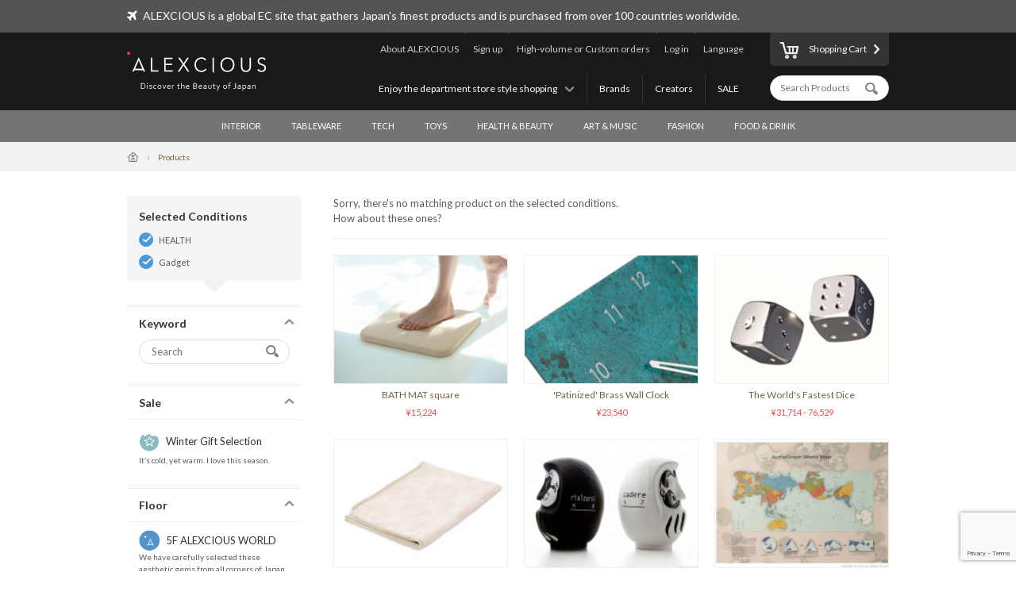

--- FILE ---
content_type: text/html; charset=UTF-8
request_url: https://www.alexcious.com/products/?floor_id=7&cid=112
body_size: 6752
content:
<!DOCTYPE html>

<html lang="en" class="device-desktop">
<head>
<meta charset="UTF-8">
<meta name="viewport" content="width=device-width,user-scalable=no,initial-scale=1.0,maximum-scale=1.0">


<title>ALL | Products | ALEXCIOUS</title>

<meta property="og:title" content="ALL | Products | ALEXCIOUS" />

<meta name="description" content="ALL" />
<meta property="og:description" content="ALL" />
<meta name="keywords" content="ALL" />
<meta name="author" content="ALEX Corporation" />
<meta name="copyright" content="(c) 2014 ALEX Corporation" />
<meta name="name" content="ALEXCIOUS" />
<meta name="coverage" content="Worldwide" />
<meta property="og:type" content="article"/>
<meta property="og:url" content="https://www.alexcious.com/products/"/>
<link rel="canonical" href="https://www.alexcious.com/products/"/>
<meta name="language" content="English"/>
<meta property="og:locale" content="en_US"/>
<meta property="og:site_name" content="ALEXCIOUS"/>
<meta property="fb:admins" content="100001959169069"/>
<meta property="fb:app_id" content="199150523466404"/>
<meta name="google-translate-customization" content="35c9ede14c2d8877-7a05986dac924185-g72019994618f0e37-11"></meta>
<link rel="alternate" type="application/rss+xml" title="RSS" href="https://www.alexcious.com/feed/rss.php" />
<link rel="shortcut icon" href="">
<link rel="apple-touch-icon-precomposed" href="">

<link rel="alternate" hreflang="ja" href="https://www.alexcious.com/ja/products/?floor_id=7&cid=112" />
<link rel="alternate" hreflang="zh" href="https://www.alexcious.com/zh/products/?floor_id=7&cid=112" />
<link rel="alternate" hreflang="th" href="https://www.alexcious.com/th/products/?floor_id=7&cid=112" />



<script src="/c/js/jquery/jquery-1.10.2.min.js"></script>
<script src="/c/js/jquery/jquery.easing.1.3.js"></script>
<script src="/c/js/jquery/jquery-ui.js"></script>
<script src="//translate.google.com/translate_a/element.js?cb=googleTranslateElementInit"></script>
<script src="/c/js/main.js?_=20200905"></script>
<script src="/c/js/common.js?_=20200905"></script>

<link rel="stylesheet" href="https://maxcdn.bootstrapcdn.com/font-awesome/4.7.0/css/font-awesome.min.css">
<link rel="stylesheet" href="/c/css/base.css?_=20190611" media="screen">



<meta name="google-site-verification" content="fderrzI2MjVSKEm5YlJRFzecwvRe7UgyGOJGhKBOuGw" /><link rel="shortcut icon" type="image/x-icon" href="https://www.alexcious.com/user_data/packages/default/img/header/favicon.ico" />
<link rel="icon" type="image/gif" href="https://www.alexcious.com/user_data/packages/default/img/header/favicon1.gif" />
<link rel="apple-touch-icon" href="https://www.alexcious.com/user_data/packages/default/img/header/apple-touch-icon.png" />

<script src='https://www.google.com/recaptcha/api.js?render=6Lex2MIZAAAAAKH4tjzciOnnElUDaTIPNam4xgJS'></script><!-- Google tag (gtag.js) -->
<script async src="https://www.googletagmanager.com/gtag/js?id=G-P93W1682EV"></script>
<script>
  window.dataLayer = window.dataLayer || [];
  function gtag(){dataLayer.push(arguments);}
  gtag('js', new Date());

  gtag('config', 'G-P93W1682EV');
</script></head>



<body onload="">









<div id="header">
    <div id="header-upper">
        <div class="width-keeper">
            <i class="fa fa-plane"></i>
            <p>ALEXCIOUS is a global EC site that gathers Japan's finest products and is purchased from over 100 countries worldwide.</p>
        </div>
    </div>
    <div id="header-main">
        <div class="width-keeper">
            <a id="header-logo" class="sprite-common" href="/"><h1>ALEXCIOUS</h1></a>
            <nav id="header-utils">
                <nav id="header-nav-links">
                    <ul class="utils">
                        <li id="header-nav-language">
                            <a id="language-toggler" href="#">Language</a>
                            <div id="language-menu">
                                <ul id="language-list">
                                    <li><a href="/ja/products/?floor_id=7&cid=112">日本語</a></li>
                                    <li><a href="/zh/products/?floor_id=7&cid=112">繁體中文</a></li>
                                    <li><a href="/zi/products/?floor_id=7&cid=112">简体中文</a></li>
                                    <li><a href="/th/products/?floor_id=7&cid=112">ภาษาไทย</a></li>
                                    <li><a href="/products/?floor_id=7&cid=112">English</a></li>
                                </ul>
                                <div id="gTrans">
                                    <p>Other Language</p>
                                    <script>
function googleTranslateElementInit() {
  new google.translate.TranslateElement({
    autoDisplay: false,
    pageLanguage: 'en',
    multilanguagePage: true,
    gaTrack: true,
    gaId: 'UA-22285695-1',
    layout: google.translate.TranslateElement.InlineLayout.SIMPLE
  }, 'google_translate_element');
}
                                    </script>
                                    <div id="google_translate_element"></div>
                                    <p></p>
                                </div><!-- /#gTrans -->
                                <div class="clearfix"></div>
                            </div><!-- /#language-menu -->
                        </li>
                        <li class="log-in">
                            <a href="https://www.alexcious.com/entry/login_check.php">Log in</a>
                        </li>
                        <li>
                            <a href="/for_business">High-volume or Custom orders</a>
                        </li>
                        <li class="sign-up">
                            <a href="/entry/index.php">Sign up</a>
                        </li>
                        <li>
                            <a href="/about">About ALEXCIOUS</a>
                        </li>
                    </ul>
                    <ul class="filters">
                        <li>
                            <a href="/campaign/">SALE</a>
                        </li>
                        <li>
                            <a href="/creators/">Creators</a>
                        </li>
                        <li>
                            <a href="/brands/">Brands</a>
                        </li>
                        <li id="floor-list-wrapper">
                            <h3 id="floor-list-toggler">Enjoy the department store style shopping</h3>
                            <ul id="header-nav-floor-list">
                                <li class="alexcious-world"><a href="/products/?floor_id=1">
                                    <span class="sprite-common"></span>
                                    <h4>5F ALEXCIOUS WORLD</h4>
                                    <p class="tagline">We have carefully selected these aesthetic gems from all corners of Japan.</p>
                                </a></li>
                                <li class="beautiful"><a href="/products/?floor_id=2">
                                    <span class="sprite-common"></span>
                                    <h4>4F BEAUTIFUL</h4>
                                    <p class="tagline">We have a wide collection of world-class Japanese art.</p>
                                </a></li>
                                <li class="kawaii"><a href="/products/?floor_id=4">
                                    <span class="sprite-common"></span>
                                    <h4>3F KAWAII</h4>
                                    <p class="tagline">We bring Japan&#039;s unique “Kawaii” culture to you.</p>
                                </a></li>
                                <li class="health"><a href="/products/?floor_id=7">
                                    <span class="sprite-common"></span>
                                    <h4>2F HEALTH</h4>
                                    <p class="tagline">As the &quot;advanced health country&quot; Japan, here we&#039;ve selected excellent health-related products we are proud to deliver worldwide. We support the &quot;ME-BYO Project.&quot;</p>
                                </a></li>
                                <li class="useful"><a href="/products/?floor_id=3">
                                    <span class="sprite-common"></span>
                                    <h4>1F USEFUL</h4>
                                    <p class="tagline">Use it once, and you won&#039;t be able to go back. We have prepared goods created by the finest producers and artisans in Japan.</p>
                                </a></li>
                                <li class="gourmet"><a href="/products/?floor_id=5">
                                    <span class="sprite-common"></span>
                                    <h4>B1F GOURMET</h4>
                                    <p class="tagline">Indulge yourself and your loved ones with our products from the gourmet section.</p>
                                </a></li>
                            </ul>
                        </li>
                    </ul>
                </nav><!-- /#header-nav-links -->
                <nav id="header-nav-ui">
                    <a id="to-cart" href="/cart/index.php"><span class="sprite-common"></span>Shopping Cart</a>
                    <form action="/products/" method="GET">
                        <input id="header-product-search-input" class="text search" type="text" name="q" value="" placeholder="Search Products" autocomplete="off">
                        <input id="header-product-search-submit" type="submit" value="">
                    </form>
                </nav><!-- /#header-nav-ui -->
            </nav><!-- /#header-utils -->
        </div><!-- /.width-keeper -->
    </div><!-- /#header-main -->
    <nav id="header-nav-category-list">
        <div class="width-keeper">
            <ul>
                <li class="category">
                    <a class="main-category" href="/products/?cid=3">INTERIOR</a>
                    <ul class="sub-categories">
                        <li><a href="/products/?cid=58">For Workspaces</a></li>
                        <li><a href="/products/?cid=57">For Living Spaces</a></li>
                        <li><a href="/products/?cid=56">For Bedrooms</a></li>
                        <li><a href="/products/?cid=55">For Bathrooms</a></li>
                        <li><a href="/products/?cid=54">Fabrics</a></li>
                        <li><a href="/products/?cid=108">Decor</a></li>
                        <li><a href="/products/?cid=53">Others</a></li>
                    </ul>
                </li>
                <li class="category">
                    <a class="main-category" href="/products/?cid=2">TABLEWARE</a>
                    <ul class="sub-categories">
                        <li><a href="/products/?cid=48">Cups &amp; Mugs</a></li>
                        <li><a href="/products/?cid=109">Wine &amp; SAKE Glass</a></li>
                        <li><a href="/products/?cid=52">Crockery</a></li>
                        <li><a href="/products/?cid=51">Cutlery</a></li>
                        <li><a href="/products/?cid=50">Kitchen Tools</a></li>
                        <li><a href="/products/?cid=110">Kitchen Knives</a></li>
                        <li><a href="/products/?cid=49">Others</a></li>
                    </ul>
                </li>
                <li class="category">
                    <a class="main-category" href="/products/?cid=45">TECH</a>
                    <ul class="sub-categories">
                        <li><a href="/products/?cid=61">iPhone Cases</a></li>
                        <li><a href="/products/?cid=111">iPhone Goods</a></li>
                        <li><a href="/products/?cid=112">Gadget</a></li>
                        <li><a href="/products/?cid=60">Audio &amp; Headphones</a></li>
                        <li><a href="/products/?cid=59">Others</a></li>
                    </ul>
                </li>
                <li class="category">
                    <a class="main-category" href="/products/?cid=30">TOYS</a>
                    <ul class="sub-categories">
                        <li><a href="/products/?cid=73">Toys</a></li>
                        <li><a href="/products/?cid=71">Character Items</a></li>
                        <li><a href="/products/?cid=113">Building Sets</a></li>
                        <li><a href="/products/?cid=114">Wooden Toys</a></li>
                        <li><a href="/products/?cid=70">Others</a></li>
                    </ul>
                </li>
                <li class="category">
                    <a class="main-category" href="/products/?cid=46">HEALTH &amp; BEAUTY</a>
                    <ul class="sub-categories">
                        <li><a href="/products/?cid=66">Personal Care</a></li>
                        <li><a href="/products/?cid=65">Others</a></li>
                    </ul>
                </li>
                <li class="category">
                    <a class="main-category" href="/products/?cid=16">ART &amp; MUSIC</a>
                    <ul class="sub-categories">
                        <li><a href="/products/?cid=69">Artwork</a></li>
                        <li><a href="/products/?cid=68">Music &amp; DVD</a></li>
                        <li><a href="/products/?cid=67">Others</a></li>
                    </ul>
                </li>
                <li class="category">
                    <a class="main-category" href="/products/?cid=4">FASHION</a>
                    <ul class="sub-categories">
                        <li><a href="/products/?cid=64">Bags</a></li>
                        <li><a href="/products/?cid=115">Wallets</a></li>
                        <li><a href="/products/?cid=116">Card Case</a></li>
                        <li><a href="/products/?cid=117">Jewelry</a></li>
                        <li><a href="/products/?cid=63">Accessories</a></li>
                        <li><a href="/products/?cid=62">Others</a></li>
                    </ul>
                </li>
                <li class="category">
                    <a class="main-category" href="/products/?cid=47">FOOD &amp; DRINK</a>
                    <ul class="sub-categories">
                        <li><a href="/products/?cid=78">SAKE</a></li>
                        <li><a href="/products/?cid=77">Foods</a></li>
                        <li><a href="/products/?cid=74">Others</a></li>
                    </ul>
                </li>
            </ul>
        </div>
    </nav>
</div><!-- /#header -->

            <nav id="breadcrumbs">
    <div class="width-keeper">
        <ul>
            <li class="breadcrumb"><a href="/"><i class="icon-home"></i></a></li>
            <li class="breadcrumb">Products</li>
        </ul>
    </div>
</nav>
<div id="container" class="products-list">
    <form id="sp-search-filter" action="/products/" method="GET">
        <input type="hidden" name="floor_id" value="7">
        <input type="hidden" name="cid" value="112">
    </form>
    <div class="outer-wrapper">
        <div class="filters-wrapper">
<div class="applied-conditions"><h3>Selected Conditions</h3><ul class="conditions">
<li><a href="/products/?cid=112">HEALTH</a></li>
<li><a href="/products/?floor_id=7">Gadget</a></li>
</ul><!-- /.conditions -->
</div><!-- /.applied-conditions -->
            <div class="filter keywords">
                <h3 class="filter-toggler">Keyword</h3>
                <div class="filter-content">
                    <form action="/products/" method="GET">
                        <input type="hidden" name="floor_id" value="7">
                        <input type="hidden" name="cid" value="112">
                        <input class="search text" type="text" name="q" value="" placeholder="Search">
                        <input id="list-product-search-submit" type="submit" value="">
                    </form>
                </div><!-- /.filter-content -->
            </div><!-- /.filter.keywords -->

            <div class="filter sale sale winter">
                <h3 class="filter-toggler">Sale</h3>
                <a href="/products/?floor_id=7&cid=112&sale=on">
                    <h5>Winter Gift Selection</h5>
                    <p class="tagline">It’s cold, yet warm. I love this season.</p>
                </a>
            </div>

            <div class="filter floors">
                <h3 class="filter-toggler">Floor</h3>
                <ul class="floor-list">
                    <li class="alexcious-world"><a href="/products/?cid=112&floor_id=1">
                        <span class="sprite-common"></span>
                        <h5>5F ALEXCIOUS WORLD</h5>
                        <p class="tagline">We have carefully selected these aesthetic gems from all corners of Japan.</p>
                    </a></li>
                    <li class="beautiful"><a href="/products/?cid=112&floor_id=2">
                        <span class="sprite-common"></span>
                        <h5>4F BEAUTIFUL</h5>
                        <p class="tagline">We have a wide collection of world-class Japanese art.</p>
                    </a></li>
                    <li class="kawaii"><a href="/products/?cid=112&floor_id=4">
                        <span class="sprite-common"></span>
                        <h5>3F KAWAII</h5>
                        <p class="tagline">We bring Japan's unique “Kawaii” culture to you.</p>
                    </a></li>
                    <li class="health"><a href="/products/?cid=112&floor_id=7">
                        <span class="sprite-common"></span>
                        <h5>2F HEALTH</h5>
                        <p class="tagline">As the "advanced health country" Japan, here we've selected excellent health-related products we are proud to deliver worldwide. We support the "ME-BYO Project."</p>
                    </a></li>
                    <li class="useful"><a href="/products/?cid=112&floor_id=3">
                        <span class="sprite-common"></span>
                        <h5>1F USEFUL</h5>
                        <p class="tagline">Use it once, and you won't be able to go back. We have prepared goods created by the finest producers and artisans in Japan.</p>
                    </a></li>
                    <li class="gourmet"><a href="/products/?cid=112&floor_id=5">
                        <span class="sprite-common"></span>
                        <h5>B1F GOURMET</h5>
                        <p class="tagline">Indulge yourself and your loved ones with our products from the gourmet section.</p>
                    </a></li>
                </ul>
            </div>
            <div class="filter shops">
                <h3 class="filter-toggler">Shop</h3>
                <ul class="shop-list">
                    <li class="takashimaya"><a href="/products/?floor_id=7&cid=112&shop=takashimaya">
                        <h5>Takashimaya</h5>
                        <p class="tagline">ALEXCIOUS in Takashimaya<br>We are displaying and selling ALEXCIOUS products.</p>
                    </a></li>
                </ul>
            </div>
            <div class="filter categories">
                <h3 class="filter-toggler">Category</h3>
                <ul class="category-list">
                    <li class="category main">
                        <a href="/products/?floor_id=7&cid=3">INTERIOR</a>
                        <ul class="sub-categories">
                            <li class="category sub"><a href="/products/?floor_id=7&cid=58">For Workspaces</a></li>
                            <li class="category sub"><a href="/products/?floor_id=7&cid=57">For Living Spaces</a></li>
                            <li class="category sub"><a href="/products/?floor_id=7&cid=56">For Bedrooms</a></li>
                            <li class="category sub"><a href="/products/?floor_id=7&cid=55">For Bathrooms</a></li>
                            <li class="category sub"><a href="/products/?floor_id=7&cid=54">Fabrics</a></li>
                            <li class="category sub"><a href="/products/?floor_id=7&cid=108">Decor</a></li>
                            <li class="category sub"><a href="/products/?floor_id=7&cid=53">Others</a></li>
                        </ul>
                    </li>
                    <li class="category main">
                        <a href="/products/?floor_id=7&cid=2">TABLEWARE</a>
                        <ul class="sub-categories">
                            <li class="category sub"><a href="/products/?floor_id=7&cid=48">Cups &amp; Mugs</a></li>
                            <li class="category sub"><a href="/products/?floor_id=7&cid=109">Wine &amp; SAKE Glass</a></li>
                            <li class="category sub"><a href="/products/?floor_id=7&cid=52">Crockery</a></li>
                            <li class="category sub"><a href="/products/?floor_id=7&cid=51">Cutlery</a></li>
                            <li class="category sub"><a href="/products/?floor_id=7&cid=50">Kitchen Tools</a></li>
                            <li class="category sub"><a href="/products/?floor_id=7&cid=110">Kitchen Knives</a></li>
                            <li class="category sub"><a href="/products/?floor_id=7&cid=49">Others</a></li>
                        </ul>
                    </li>
                    <li class="category main">
                        <a href="/products/?floor_id=7&cid=45">TECH</a>
                        <ul class="sub-categories">
                            <li class="category sub"><a href="/products/?floor_id=7&cid=61">iPhone Cases</a></li>
                            <li class="category sub"><a href="/products/?floor_id=7&cid=111">iPhone Goods</a></li>
                            <li class="category sub"><a href="/products/?floor_id=7&cid=112">Gadget</a></li>
                            <li class="category sub"><a href="/products/?floor_id=7&cid=60">Audio &amp; Headphones</a></li>
                            <li class="category sub"><a href="/products/?floor_id=7&cid=59">Others</a></li>
                        </ul>
                    </li>
                    <li class="category main">
                        <a href="/products/?floor_id=7&cid=30">TOYS</a>
                        <ul class="sub-categories">
                            <li class="category sub"><a href="/products/?floor_id=7&cid=73">Toys</a></li>
                            <li class="category sub"><a href="/products/?floor_id=7&cid=71">Character Items</a></li>
                            <li class="category sub"><a href="/products/?floor_id=7&cid=113">Building Sets</a></li>
                            <li class="category sub"><a href="/products/?floor_id=7&cid=114">Wooden Toys</a></li>
                            <li class="category sub"><a href="/products/?floor_id=7&cid=70">Others</a></li>
                        </ul>
                    </li>
                    <li class="category main">
                        <a href="/products/?floor_id=7&cid=46">HEALTH &amp; BEAUTY</a>
                        <ul class="sub-categories">
                            <li class="category sub"><a href="/products/?floor_id=7&cid=66">Personal Care</a></li>
                            <li class="category sub"><a href="/products/?floor_id=7&cid=65">Others</a></li>
                        </ul>
                    </li>
                    <li class="category main">
                        <a href="/products/?floor_id=7&cid=16">ART &amp; MUSIC</a>
                        <ul class="sub-categories">
                            <li class="category sub"><a href="/products/?floor_id=7&cid=69">Artwork</a></li>
                            <li class="category sub"><a href="/products/?floor_id=7&cid=68">Music &amp; DVD</a></li>
                            <li class="category sub"><a href="/products/?floor_id=7&cid=67">Others</a></li>
                        </ul>
                    </li>
                    <li class="category main">
                        <a href="/products/?floor_id=7&cid=4">FASHION</a>
                        <ul class="sub-categories">
                            <li class="category sub"><a href="/products/?floor_id=7&cid=64">Bags</a></li>
                            <li class="category sub"><a href="/products/?floor_id=7&cid=115">Wallets</a></li>
                            <li class="category sub"><a href="/products/?floor_id=7&cid=116">Card Case</a></li>
                            <li class="category sub"><a href="/products/?floor_id=7&cid=117">Jewelry</a></li>
                            <li class="category sub"><a href="/products/?floor_id=7&cid=63">Accessories</a></li>
                            <li class="category sub"><a href="/products/?floor_id=7&cid=62">Others</a></li>
                        </ul>
                    </li>
                    <li class="category main">
                        <a href="/products/?floor_id=7&cid=47">FOOD &amp; DRINK</a>
                        <ul class="sub-categories">
                            <li class="category sub"><a href="/products/?floor_id=7&cid=78">SAKE</a></li>
                            <li class="category sub"><a href="/products/?floor_id=7&cid=77">Foods</a></li>
                            <li class="category sub"><a href="/products/?floor_id=7&cid=74">Others</a></li>
                        </ul>
                    </li>
                </ul>
            </div>
        </div><!-- /.filters-wrapper -->
        <div class="items-wrapper">
            <p class="no-matches">Sorry, there's no matching product on the selected conditions.<br>How about these ones?</p>
            <div class="items recommended">
                <div class="item">
                    <a href="/products/detail162.html">
                        <div class="image-wrapper">
                            <img src="/upload/save_image/01231400_63ce14738298d.jpg">
                        </div><!-- /.image-wrapper -->
                        <div class="texts">
                            <h3 class="title">BATH MAT square</h3>
                            <div class="price">

                                &yen;15,224
                            </div><!-- /.price -->
                        </div><!-- /.texts -->
                    </a>
                </div><!-- /.item -->
                <div class="item">
                    <a href="/products/detail156.html">
                        <div class="image-wrapper">
                            <img src="/upload/save_image/11291741_4ed49a9cd8f1c.jpg">
                        </div><!-- /.image-wrapper -->
                        <div class="texts">
                            <h3 class="title">&#039;Patinized&#039; Brass Wall Clock</h3>
                            <div class="price">

                                &yen;23,540
                            </div><!-- /.price -->
                        </div><!-- /.texts -->
                    </a>
                </div><!-- /.item -->
                <div class="item">
                    <a href="/products/detail218.html">
                        <div class="image-wrapper">
                            <img src="/upload/save_image/03012224_4f4f788e9f4a1.jpg">
                        </div><!-- /.image-wrapper -->
                        <div class="texts">
                            <h3 class="title">The World&#039;s Fastest Dice</h3>
                            <div class="price">


                                &yen;31,714 - 76,529
                            </div><!-- /.price -->
                        </div><!-- /.texts -->
                    </a>
                </div><!-- /.item -->
                <div class="item">
                    <a href="/products/detail354.html">
                        <div class="image-wrapper">
                            <img src="/upload/save_image/05241600_4fbddc991c43e.jpg">
                        </div><!-- /.image-wrapper -->
                        <div class="texts">
                            <h3 class="title">Smart Hot-Six Layer Gauze Blanket</h3>
                            <div class="price">


                                &yen;17,617 - 23,969
                            </div><!-- /.price -->
                        </div><!-- /.texts -->
                    </a>
                </div><!-- /.item -->
                <div class="item">
                    <a href="/products/detail111.html">
                        <div class="image-wrapper">
                            <img src="/upload/save_image/04031657_58e20075cc6b9.jpg">
                        </div><!-- /.image-wrapper -->
                        <div class="texts">
                            <h3 class="title">Designer&#039;s Takasaki Daruma</h3>
                            <div class="price">


                                &yen;6,908 - 12,452
                            </div><!-- /.price -->
                        </div><!-- /.texts -->
                    </a>
                </div><!-- /.item -->
                <div class="item">
                    <a href="/products/detail150.html">
                        <div class="image-wrapper">
                            <img src="/upload/save_image/11011651_5818496e9dfe1.jpg">
                        </div><!-- /.image-wrapper -->
                        <div class="texts">
                            <h3 class="title">AuthaGraph World Map</h3>
                            <div class="price">


                                &yen;4,980 - 13,460
                            </div><!-- /.price -->
                        </div><!-- /.texts -->
                    </a>
                </div><!-- /.item -->
                <div class="item">
                    <a href="/products/detail635.html">
                        <div class="image-wrapper">
                            <img src="/upload/save_image/06031645_51ac49ac4e9fb.jpg">
                        </div><!-- /.image-wrapper -->
                        <div class="texts">
                            <h3 class="title">Japanese Folding Fans (Chinese Bellflowers)</h3>
                            <div class="price">

                                &yen;6,725
                            </div><!-- /.price -->
                        </div><!-- /.texts -->
                    </a>
                </div><!-- /.item -->
                <div class="item">
                    <a href="/products/detail78.html">
                        <div class="image-wrapper">
                            <img src="/upload/save_image/07071843_4e157fde42536.jpg">
                        </div><!-- /.image-wrapper -->
                        <div class="texts">
                            <h3 class="title">Black Glasses -Ring- KUROCO</h3>
                            <div class="price">


                                &yen;43,175 - 67,430
                            </div><!-- /.price -->
                        </div><!-- /.texts -->
                    </a>
                </div><!-- /.item -->
                <div class="item">
                    <a href="/products/detail134.html">
                        <div class="image-wrapper">
                            <img src="/upload/save_image/10311830_4eae6abe0d62f.jpg">
                        </div><!-- /.image-wrapper -->
                        <div class="texts">
                            <h3 class="title">Folding Fan - hand fan</h3>
                            <div class="price">

                                &yen;20,075
                            </div><!-- /.price -->
                        </div><!-- /.texts -->
                    </a>
                </div><!-- /.item -->
            </div><!-- /.items.recommended -->
        </div><!-- /.items-wrapper -->
    </div><!-- /.main -->

<!-- Google Code for Products Top Remarketing List -->
<script>
/* <![CDATA[ */
    var google_conversion_id = 979214104;
    var google_conversion_language = "en";
    var google_conversion_format = "3";
    var google_conversion_color = "ffffff";
    var google_conversion_label = "1kIkCIi72gMQmL720gM";
    var google_conversion_value = 0;
    /* ]]> */
</script>
<script type="text/javascript" src="http://www.googleadservices.com/pagead/conversion.js"></script>
<noscript>
    <div style="display:inline;">
        <img height="1" width="1" style="border-style:none;" alt=""
             src="http://www.googleadservices.com/pagead/conversion/979214104/?label=1kIkCIi72gMQmL720gM&amp;guid=ON&amp;script=0"/>
    </div>
</noscript>

</div><!-- /#container -->    


<div id="footer">
    <div id="footer-newsletter-wrapper">
        <div class="width-keeper">
            <div class="footer-newsletter">
                <form accept-charset="utf-8" action="/api/newsletter_subscription" id="magazine_subscribe_form" method="POST">
                    <input class="text" type="email" name="email" placeholder="Enter your email address">
                    <input class="text" type="hidden" name="user_agent" value="Mozilla/5.0 (Macintosh; Intel Mac OS X 10_15_7) AppleWebKit/537.36 (KHTML, like Gecko) Chrome/131.0.0.0 Safari/537.36; ClaudeBot/1.0; +claudebot@anthropic.com)">
                    <input class="text" type="hidden" name="url" value="/products/?floor_id=7&amp;cid=112">
                    <input class="text" type="hidden" name="language" value="zz">
                    <input class="text" type="hidden" name="ip" value="3.139.105.221">
                    <button name="submit" class="normal"><span class="sprite-common"></span>Subscribe</button>
                </form>
                <div class="texts">
                    <h3>Get our newsletter and be the first to know!</h3>
                    <p>Be the first to know about new products, special offers and featured articles.</p>
                </div><!-- /.texts -->
            </div><!-- /#footer-newsletter -->
        </div><!-- /.width-keeper -->
    </div><!-- /#footer-newsletter-wrapper -->
    <nav id="footer-navigation-wrapper">
        <div class="width-keeper">
            <ul id="footer-navigation">
                <li class="menu">
                    <h5>Menu</h5>
                    <ul>
                        <li><a href="/products/?floor_id=1">Floors</a></li>
                        <li><a href="/brands/">Brands</a></li>
                        <li><a href="/creators/">Creators</a></li>
                        <li><a href="/campaign/">Promotion</a></li>
                    </ul>
                </li>
                <li class="categories">
                    <h5>Categories</h5>
                    <ul>
                        <li><a href="/products/?cid=3">INTERIOR</a></li>
                        <li><a href="/products/?cid=2">TABLEWARE</a></li>
                        <li><a href="/products/?cid=45">TECH</a></li>
                        <li><a href="/products/?cid=30">TOYS</a></li>
                        <li><a href="/products/?cid=46">HEALTH &amp; BEAUTY</a></li>
                        <li><a href="/products/?cid=16">ART &amp; MUSIC</a></li>
                        <li><a href="/products/?cid=4">FASHION</a></li>
                        <li><a href="/products/?cid=47">FOOD &amp; DRINK</a></li>
                    </ul>
                </li>
                <li class="help">
                    <h5>About ALEXCIOUS</h5>
                    <ul>
                        <li><a href="/about">About ALEXCIOUS</a></li>
                        <li><a href="/help/guide">Shopping Guide</a></li>
                        <li><a href="/help/faq">FAQ</a></li>
                        <li><a href="/help/shipping">About Shipping</a></li>
                        <li><a href="/for_business">High-volume or Custom orders</a></li>
                        <li><a href="/contact">Contact Us</a></li>
                        <li><a href="/partners">Partners</a></li>
                    </ul>
                </li>
                <li class="sns-links">
                    <h5>Follow on</h5>
                    <ul>
                        <li class="facebook"><a href="https://www.facebook.com/ALEXCIOUSJAPAN" target="_blank">
                            <span class="sprite-common"></span>
                            Facebook
                        </a></li>
                        <li class="youtube"><a href="https://www.youtube.com/user/alexciousjapan" target="_blank">
                            <span class="sprite-common"></span>
                            YouTube
                        </a></li>
                        <li class="twitter"><a href="https://twitter.com/alexciousjapan" target="_blank">
                            <span class="sprite-common"></span>
                            Twitter
                        </a></li>
                        <li class="pinterest"><a href="http://www.pinterest.com/alexcious/" target="_blank">
                            <span class="sprite-common"></span>
                            Pinterest
                        </a></li>
                        <li class="instagram"><a href="http://instagram.com/alexciousjapan" target="_blank">
                            <span class="sprite-common"></span>
                            Instagram
                        </a></li>
                    </ul>
                </li>
            </ul><!-- #footer-navigation -->
        </div><!-- /.width-keeper -->
    </nav>
    <nav id="footer-bottom-nav">
        <div class="width-keeper">
            <ul class="left">
                <li><a href="http://www.alex-x.com/en/" target="_blank"><span class="sprite-common alex-logo">ALEX Corporation</span></a></li>
                <li><a href="/policy/terms">Policy</a></li>
                <li><a href="/policy/asct">Act on Specified Commercial Transactions</a></li>
                <li><a href="/policy/policy">Privacy Policy</a></li>
            </ul>
            <div class="right">
                <p class="copyright">&copy; 2026 <a href="https://www.alex-x.com/en/" target="_blank">ALEX Corporation</a></p>
            </div>
        </div><!-- /.width-keeper -->
    </nav>
    <div class="serendipity-bg">
        <div class="serendipity-inner">
            <h2>ALEXCIOUS SERENDIPITY</h2>
            <a class="serendipity-link" href="">
                <img class="serendipity-image" src="">
                <h3 class="serendipity-name"></h3>
            </a>
            <span class="serendipity-close" href="#">Close</span>
        </div>
    </div><!-- /.serendipity-bg -->
</div><!-- /#footer -->










<script type="text/javascript">
setTimeout(function(){var a=document.createElement("script");
var b=document.getElementsByTagName('script')[0];
a.src=document.location.protocol+"//dnn506yrbagrg.cloudfront.net/pages/scripts/0011/7873.js";
a.async=true;a.type="text/javascript";b.parentNode.insertBefore(a,b)}, 1);
</script>
<script type="text/javascript">
(function() {
  if (window.CE2)
    CE2.set(1, "/products/");
  else
    setTimeout(arguments.callee, 100);
})();
</script>
</body></html>

--- FILE ---
content_type: text/html; charset=utf-8
request_url: https://www.google.com/recaptcha/api2/anchor?ar=1&k=6Lex2MIZAAAAAKH4tjzciOnnElUDaTIPNam4xgJS&co=aHR0cHM6Ly93d3cuYWxleGNpb3VzLmNvbTo0NDM.&hl=en&v=PoyoqOPhxBO7pBk68S4YbpHZ&size=invisible&anchor-ms=20000&execute-ms=30000&cb=lxdlmsxz8fy1
body_size: 48727
content:
<!DOCTYPE HTML><html dir="ltr" lang="en"><head><meta http-equiv="Content-Type" content="text/html; charset=UTF-8">
<meta http-equiv="X-UA-Compatible" content="IE=edge">
<title>reCAPTCHA</title>
<style type="text/css">
/* cyrillic-ext */
@font-face {
  font-family: 'Roboto';
  font-style: normal;
  font-weight: 400;
  font-stretch: 100%;
  src: url(//fonts.gstatic.com/s/roboto/v48/KFO7CnqEu92Fr1ME7kSn66aGLdTylUAMa3GUBHMdazTgWw.woff2) format('woff2');
  unicode-range: U+0460-052F, U+1C80-1C8A, U+20B4, U+2DE0-2DFF, U+A640-A69F, U+FE2E-FE2F;
}
/* cyrillic */
@font-face {
  font-family: 'Roboto';
  font-style: normal;
  font-weight: 400;
  font-stretch: 100%;
  src: url(//fonts.gstatic.com/s/roboto/v48/KFO7CnqEu92Fr1ME7kSn66aGLdTylUAMa3iUBHMdazTgWw.woff2) format('woff2');
  unicode-range: U+0301, U+0400-045F, U+0490-0491, U+04B0-04B1, U+2116;
}
/* greek-ext */
@font-face {
  font-family: 'Roboto';
  font-style: normal;
  font-weight: 400;
  font-stretch: 100%;
  src: url(//fonts.gstatic.com/s/roboto/v48/KFO7CnqEu92Fr1ME7kSn66aGLdTylUAMa3CUBHMdazTgWw.woff2) format('woff2');
  unicode-range: U+1F00-1FFF;
}
/* greek */
@font-face {
  font-family: 'Roboto';
  font-style: normal;
  font-weight: 400;
  font-stretch: 100%;
  src: url(//fonts.gstatic.com/s/roboto/v48/KFO7CnqEu92Fr1ME7kSn66aGLdTylUAMa3-UBHMdazTgWw.woff2) format('woff2');
  unicode-range: U+0370-0377, U+037A-037F, U+0384-038A, U+038C, U+038E-03A1, U+03A3-03FF;
}
/* math */
@font-face {
  font-family: 'Roboto';
  font-style: normal;
  font-weight: 400;
  font-stretch: 100%;
  src: url(//fonts.gstatic.com/s/roboto/v48/KFO7CnqEu92Fr1ME7kSn66aGLdTylUAMawCUBHMdazTgWw.woff2) format('woff2');
  unicode-range: U+0302-0303, U+0305, U+0307-0308, U+0310, U+0312, U+0315, U+031A, U+0326-0327, U+032C, U+032F-0330, U+0332-0333, U+0338, U+033A, U+0346, U+034D, U+0391-03A1, U+03A3-03A9, U+03B1-03C9, U+03D1, U+03D5-03D6, U+03F0-03F1, U+03F4-03F5, U+2016-2017, U+2034-2038, U+203C, U+2040, U+2043, U+2047, U+2050, U+2057, U+205F, U+2070-2071, U+2074-208E, U+2090-209C, U+20D0-20DC, U+20E1, U+20E5-20EF, U+2100-2112, U+2114-2115, U+2117-2121, U+2123-214F, U+2190, U+2192, U+2194-21AE, U+21B0-21E5, U+21F1-21F2, U+21F4-2211, U+2213-2214, U+2216-22FF, U+2308-230B, U+2310, U+2319, U+231C-2321, U+2336-237A, U+237C, U+2395, U+239B-23B7, U+23D0, U+23DC-23E1, U+2474-2475, U+25AF, U+25B3, U+25B7, U+25BD, U+25C1, U+25CA, U+25CC, U+25FB, U+266D-266F, U+27C0-27FF, U+2900-2AFF, U+2B0E-2B11, U+2B30-2B4C, U+2BFE, U+3030, U+FF5B, U+FF5D, U+1D400-1D7FF, U+1EE00-1EEFF;
}
/* symbols */
@font-face {
  font-family: 'Roboto';
  font-style: normal;
  font-weight: 400;
  font-stretch: 100%;
  src: url(//fonts.gstatic.com/s/roboto/v48/KFO7CnqEu92Fr1ME7kSn66aGLdTylUAMaxKUBHMdazTgWw.woff2) format('woff2');
  unicode-range: U+0001-000C, U+000E-001F, U+007F-009F, U+20DD-20E0, U+20E2-20E4, U+2150-218F, U+2190, U+2192, U+2194-2199, U+21AF, U+21E6-21F0, U+21F3, U+2218-2219, U+2299, U+22C4-22C6, U+2300-243F, U+2440-244A, U+2460-24FF, U+25A0-27BF, U+2800-28FF, U+2921-2922, U+2981, U+29BF, U+29EB, U+2B00-2BFF, U+4DC0-4DFF, U+FFF9-FFFB, U+10140-1018E, U+10190-1019C, U+101A0, U+101D0-101FD, U+102E0-102FB, U+10E60-10E7E, U+1D2C0-1D2D3, U+1D2E0-1D37F, U+1F000-1F0FF, U+1F100-1F1AD, U+1F1E6-1F1FF, U+1F30D-1F30F, U+1F315, U+1F31C, U+1F31E, U+1F320-1F32C, U+1F336, U+1F378, U+1F37D, U+1F382, U+1F393-1F39F, U+1F3A7-1F3A8, U+1F3AC-1F3AF, U+1F3C2, U+1F3C4-1F3C6, U+1F3CA-1F3CE, U+1F3D4-1F3E0, U+1F3ED, U+1F3F1-1F3F3, U+1F3F5-1F3F7, U+1F408, U+1F415, U+1F41F, U+1F426, U+1F43F, U+1F441-1F442, U+1F444, U+1F446-1F449, U+1F44C-1F44E, U+1F453, U+1F46A, U+1F47D, U+1F4A3, U+1F4B0, U+1F4B3, U+1F4B9, U+1F4BB, U+1F4BF, U+1F4C8-1F4CB, U+1F4D6, U+1F4DA, U+1F4DF, U+1F4E3-1F4E6, U+1F4EA-1F4ED, U+1F4F7, U+1F4F9-1F4FB, U+1F4FD-1F4FE, U+1F503, U+1F507-1F50B, U+1F50D, U+1F512-1F513, U+1F53E-1F54A, U+1F54F-1F5FA, U+1F610, U+1F650-1F67F, U+1F687, U+1F68D, U+1F691, U+1F694, U+1F698, U+1F6AD, U+1F6B2, U+1F6B9-1F6BA, U+1F6BC, U+1F6C6-1F6CF, U+1F6D3-1F6D7, U+1F6E0-1F6EA, U+1F6F0-1F6F3, U+1F6F7-1F6FC, U+1F700-1F7FF, U+1F800-1F80B, U+1F810-1F847, U+1F850-1F859, U+1F860-1F887, U+1F890-1F8AD, U+1F8B0-1F8BB, U+1F8C0-1F8C1, U+1F900-1F90B, U+1F93B, U+1F946, U+1F984, U+1F996, U+1F9E9, U+1FA00-1FA6F, U+1FA70-1FA7C, U+1FA80-1FA89, U+1FA8F-1FAC6, U+1FACE-1FADC, U+1FADF-1FAE9, U+1FAF0-1FAF8, U+1FB00-1FBFF;
}
/* vietnamese */
@font-face {
  font-family: 'Roboto';
  font-style: normal;
  font-weight: 400;
  font-stretch: 100%;
  src: url(//fonts.gstatic.com/s/roboto/v48/KFO7CnqEu92Fr1ME7kSn66aGLdTylUAMa3OUBHMdazTgWw.woff2) format('woff2');
  unicode-range: U+0102-0103, U+0110-0111, U+0128-0129, U+0168-0169, U+01A0-01A1, U+01AF-01B0, U+0300-0301, U+0303-0304, U+0308-0309, U+0323, U+0329, U+1EA0-1EF9, U+20AB;
}
/* latin-ext */
@font-face {
  font-family: 'Roboto';
  font-style: normal;
  font-weight: 400;
  font-stretch: 100%;
  src: url(//fonts.gstatic.com/s/roboto/v48/KFO7CnqEu92Fr1ME7kSn66aGLdTylUAMa3KUBHMdazTgWw.woff2) format('woff2');
  unicode-range: U+0100-02BA, U+02BD-02C5, U+02C7-02CC, U+02CE-02D7, U+02DD-02FF, U+0304, U+0308, U+0329, U+1D00-1DBF, U+1E00-1E9F, U+1EF2-1EFF, U+2020, U+20A0-20AB, U+20AD-20C0, U+2113, U+2C60-2C7F, U+A720-A7FF;
}
/* latin */
@font-face {
  font-family: 'Roboto';
  font-style: normal;
  font-weight: 400;
  font-stretch: 100%;
  src: url(//fonts.gstatic.com/s/roboto/v48/KFO7CnqEu92Fr1ME7kSn66aGLdTylUAMa3yUBHMdazQ.woff2) format('woff2');
  unicode-range: U+0000-00FF, U+0131, U+0152-0153, U+02BB-02BC, U+02C6, U+02DA, U+02DC, U+0304, U+0308, U+0329, U+2000-206F, U+20AC, U+2122, U+2191, U+2193, U+2212, U+2215, U+FEFF, U+FFFD;
}
/* cyrillic-ext */
@font-face {
  font-family: 'Roboto';
  font-style: normal;
  font-weight: 500;
  font-stretch: 100%;
  src: url(//fonts.gstatic.com/s/roboto/v48/KFO7CnqEu92Fr1ME7kSn66aGLdTylUAMa3GUBHMdazTgWw.woff2) format('woff2');
  unicode-range: U+0460-052F, U+1C80-1C8A, U+20B4, U+2DE0-2DFF, U+A640-A69F, U+FE2E-FE2F;
}
/* cyrillic */
@font-face {
  font-family: 'Roboto';
  font-style: normal;
  font-weight: 500;
  font-stretch: 100%;
  src: url(//fonts.gstatic.com/s/roboto/v48/KFO7CnqEu92Fr1ME7kSn66aGLdTylUAMa3iUBHMdazTgWw.woff2) format('woff2');
  unicode-range: U+0301, U+0400-045F, U+0490-0491, U+04B0-04B1, U+2116;
}
/* greek-ext */
@font-face {
  font-family: 'Roboto';
  font-style: normal;
  font-weight: 500;
  font-stretch: 100%;
  src: url(//fonts.gstatic.com/s/roboto/v48/KFO7CnqEu92Fr1ME7kSn66aGLdTylUAMa3CUBHMdazTgWw.woff2) format('woff2');
  unicode-range: U+1F00-1FFF;
}
/* greek */
@font-face {
  font-family: 'Roboto';
  font-style: normal;
  font-weight: 500;
  font-stretch: 100%;
  src: url(//fonts.gstatic.com/s/roboto/v48/KFO7CnqEu92Fr1ME7kSn66aGLdTylUAMa3-UBHMdazTgWw.woff2) format('woff2');
  unicode-range: U+0370-0377, U+037A-037F, U+0384-038A, U+038C, U+038E-03A1, U+03A3-03FF;
}
/* math */
@font-face {
  font-family: 'Roboto';
  font-style: normal;
  font-weight: 500;
  font-stretch: 100%;
  src: url(//fonts.gstatic.com/s/roboto/v48/KFO7CnqEu92Fr1ME7kSn66aGLdTylUAMawCUBHMdazTgWw.woff2) format('woff2');
  unicode-range: U+0302-0303, U+0305, U+0307-0308, U+0310, U+0312, U+0315, U+031A, U+0326-0327, U+032C, U+032F-0330, U+0332-0333, U+0338, U+033A, U+0346, U+034D, U+0391-03A1, U+03A3-03A9, U+03B1-03C9, U+03D1, U+03D5-03D6, U+03F0-03F1, U+03F4-03F5, U+2016-2017, U+2034-2038, U+203C, U+2040, U+2043, U+2047, U+2050, U+2057, U+205F, U+2070-2071, U+2074-208E, U+2090-209C, U+20D0-20DC, U+20E1, U+20E5-20EF, U+2100-2112, U+2114-2115, U+2117-2121, U+2123-214F, U+2190, U+2192, U+2194-21AE, U+21B0-21E5, U+21F1-21F2, U+21F4-2211, U+2213-2214, U+2216-22FF, U+2308-230B, U+2310, U+2319, U+231C-2321, U+2336-237A, U+237C, U+2395, U+239B-23B7, U+23D0, U+23DC-23E1, U+2474-2475, U+25AF, U+25B3, U+25B7, U+25BD, U+25C1, U+25CA, U+25CC, U+25FB, U+266D-266F, U+27C0-27FF, U+2900-2AFF, U+2B0E-2B11, U+2B30-2B4C, U+2BFE, U+3030, U+FF5B, U+FF5D, U+1D400-1D7FF, U+1EE00-1EEFF;
}
/* symbols */
@font-face {
  font-family: 'Roboto';
  font-style: normal;
  font-weight: 500;
  font-stretch: 100%;
  src: url(//fonts.gstatic.com/s/roboto/v48/KFO7CnqEu92Fr1ME7kSn66aGLdTylUAMaxKUBHMdazTgWw.woff2) format('woff2');
  unicode-range: U+0001-000C, U+000E-001F, U+007F-009F, U+20DD-20E0, U+20E2-20E4, U+2150-218F, U+2190, U+2192, U+2194-2199, U+21AF, U+21E6-21F0, U+21F3, U+2218-2219, U+2299, U+22C4-22C6, U+2300-243F, U+2440-244A, U+2460-24FF, U+25A0-27BF, U+2800-28FF, U+2921-2922, U+2981, U+29BF, U+29EB, U+2B00-2BFF, U+4DC0-4DFF, U+FFF9-FFFB, U+10140-1018E, U+10190-1019C, U+101A0, U+101D0-101FD, U+102E0-102FB, U+10E60-10E7E, U+1D2C0-1D2D3, U+1D2E0-1D37F, U+1F000-1F0FF, U+1F100-1F1AD, U+1F1E6-1F1FF, U+1F30D-1F30F, U+1F315, U+1F31C, U+1F31E, U+1F320-1F32C, U+1F336, U+1F378, U+1F37D, U+1F382, U+1F393-1F39F, U+1F3A7-1F3A8, U+1F3AC-1F3AF, U+1F3C2, U+1F3C4-1F3C6, U+1F3CA-1F3CE, U+1F3D4-1F3E0, U+1F3ED, U+1F3F1-1F3F3, U+1F3F5-1F3F7, U+1F408, U+1F415, U+1F41F, U+1F426, U+1F43F, U+1F441-1F442, U+1F444, U+1F446-1F449, U+1F44C-1F44E, U+1F453, U+1F46A, U+1F47D, U+1F4A3, U+1F4B0, U+1F4B3, U+1F4B9, U+1F4BB, U+1F4BF, U+1F4C8-1F4CB, U+1F4D6, U+1F4DA, U+1F4DF, U+1F4E3-1F4E6, U+1F4EA-1F4ED, U+1F4F7, U+1F4F9-1F4FB, U+1F4FD-1F4FE, U+1F503, U+1F507-1F50B, U+1F50D, U+1F512-1F513, U+1F53E-1F54A, U+1F54F-1F5FA, U+1F610, U+1F650-1F67F, U+1F687, U+1F68D, U+1F691, U+1F694, U+1F698, U+1F6AD, U+1F6B2, U+1F6B9-1F6BA, U+1F6BC, U+1F6C6-1F6CF, U+1F6D3-1F6D7, U+1F6E0-1F6EA, U+1F6F0-1F6F3, U+1F6F7-1F6FC, U+1F700-1F7FF, U+1F800-1F80B, U+1F810-1F847, U+1F850-1F859, U+1F860-1F887, U+1F890-1F8AD, U+1F8B0-1F8BB, U+1F8C0-1F8C1, U+1F900-1F90B, U+1F93B, U+1F946, U+1F984, U+1F996, U+1F9E9, U+1FA00-1FA6F, U+1FA70-1FA7C, U+1FA80-1FA89, U+1FA8F-1FAC6, U+1FACE-1FADC, U+1FADF-1FAE9, U+1FAF0-1FAF8, U+1FB00-1FBFF;
}
/* vietnamese */
@font-face {
  font-family: 'Roboto';
  font-style: normal;
  font-weight: 500;
  font-stretch: 100%;
  src: url(//fonts.gstatic.com/s/roboto/v48/KFO7CnqEu92Fr1ME7kSn66aGLdTylUAMa3OUBHMdazTgWw.woff2) format('woff2');
  unicode-range: U+0102-0103, U+0110-0111, U+0128-0129, U+0168-0169, U+01A0-01A1, U+01AF-01B0, U+0300-0301, U+0303-0304, U+0308-0309, U+0323, U+0329, U+1EA0-1EF9, U+20AB;
}
/* latin-ext */
@font-face {
  font-family: 'Roboto';
  font-style: normal;
  font-weight: 500;
  font-stretch: 100%;
  src: url(//fonts.gstatic.com/s/roboto/v48/KFO7CnqEu92Fr1ME7kSn66aGLdTylUAMa3KUBHMdazTgWw.woff2) format('woff2');
  unicode-range: U+0100-02BA, U+02BD-02C5, U+02C7-02CC, U+02CE-02D7, U+02DD-02FF, U+0304, U+0308, U+0329, U+1D00-1DBF, U+1E00-1E9F, U+1EF2-1EFF, U+2020, U+20A0-20AB, U+20AD-20C0, U+2113, U+2C60-2C7F, U+A720-A7FF;
}
/* latin */
@font-face {
  font-family: 'Roboto';
  font-style: normal;
  font-weight: 500;
  font-stretch: 100%;
  src: url(//fonts.gstatic.com/s/roboto/v48/KFO7CnqEu92Fr1ME7kSn66aGLdTylUAMa3yUBHMdazQ.woff2) format('woff2');
  unicode-range: U+0000-00FF, U+0131, U+0152-0153, U+02BB-02BC, U+02C6, U+02DA, U+02DC, U+0304, U+0308, U+0329, U+2000-206F, U+20AC, U+2122, U+2191, U+2193, U+2212, U+2215, U+FEFF, U+FFFD;
}
/* cyrillic-ext */
@font-face {
  font-family: 'Roboto';
  font-style: normal;
  font-weight: 900;
  font-stretch: 100%;
  src: url(//fonts.gstatic.com/s/roboto/v48/KFO7CnqEu92Fr1ME7kSn66aGLdTylUAMa3GUBHMdazTgWw.woff2) format('woff2');
  unicode-range: U+0460-052F, U+1C80-1C8A, U+20B4, U+2DE0-2DFF, U+A640-A69F, U+FE2E-FE2F;
}
/* cyrillic */
@font-face {
  font-family: 'Roboto';
  font-style: normal;
  font-weight: 900;
  font-stretch: 100%;
  src: url(//fonts.gstatic.com/s/roboto/v48/KFO7CnqEu92Fr1ME7kSn66aGLdTylUAMa3iUBHMdazTgWw.woff2) format('woff2');
  unicode-range: U+0301, U+0400-045F, U+0490-0491, U+04B0-04B1, U+2116;
}
/* greek-ext */
@font-face {
  font-family: 'Roboto';
  font-style: normal;
  font-weight: 900;
  font-stretch: 100%;
  src: url(//fonts.gstatic.com/s/roboto/v48/KFO7CnqEu92Fr1ME7kSn66aGLdTylUAMa3CUBHMdazTgWw.woff2) format('woff2');
  unicode-range: U+1F00-1FFF;
}
/* greek */
@font-face {
  font-family: 'Roboto';
  font-style: normal;
  font-weight: 900;
  font-stretch: 100%;
  src: url(//fonts.gstatic.com/s/roboto/v48/KFO7CnqEu92Fr1ME7kSn66aGLdTylUAMa3-UBHMdazTgWw.woff2) format('woff2');
  unicode-range: U+0370-0377, U+037A-037F, U+0384-038A, U+038C, U+038E-03A1, U+03A3-03FF;
}
/* math */
@font-face {
  font-family: 'Roboto';
  font-style: normal;
  font-weight: 900;
  font-stretch: 100%;
  src: url(//fonts.gstatic.com/s/roboto/v48/KFO7CnqEu92Fr1ME7kSn66aGLdTylUAMawCUBHMdazTgWw.woff2) format('woff2');
  unicode-range: U+0302-0303, U+0305, U+0307-0308, U+0310, U+0312, U+0315, U+031A, U+0326-0327, U+032C, U+032F-0330, U+0332-0333, U+0338, U+033A, U+0346, U+034D, U+0391-03A1, U+03A3-03A9, U+03B1-03C9, U+03D1, U+03D5-03D6, U+03F0-03F1, U+03F4-03F5, U+2016-2017, U+2034-2038, U+203C, U+2040, U+2043, U+2047, U+2050, U+2057, U+205F, U+2070-2071, U+2074-208E, U+2090-209C, U+20D0-20DC, U+20E1, U+20E5-20EF, U+2100-2112, U+2114-2115, U+2117-2121, U+2123-214F, U+2190, U+2192, U+2194-21AE, U+21B0-21E5, U+21F1-21F2, U+21F4-2211, U+2213-2214, U+2216-22FF, U+2308-230B, U+2310, U+2319, U+231C-2321, U+2336-237A, U+237C, U+2395, U+239B-23B7, U+23D0, U+23DC-23E1, U+2474-2475, U+25AF, U+25B3, U+25B7, U+25BD, U+25C1, U+25CA, U+25CC, U+25FB, U+266D-266F, U+27C0-27FF, U+2900-2AFF, U+2B0E-2B11, U+2B30-2B4C, U+2BFE, U+3030, U+FF5B, U+FF5D, U+1D400-1D7FF, U+1EE00-1EEFF;
}
/* symbols */
@font-face {
  font-family: 'Roboto';
  font-style: normal;
  font-weight: 900;
  font-stretch: 100%;
  src: url(//fonts.gstatic.com/s/roboto/v48/KFO7CnqEu92Fr1ME7kSn66aGLdTylUAMaxKUBHMdazTgWw.woff2) format('woff2');
  unicode-range: U+0001-000C, U+000E-001F, U+007F-009F, U+20DD-20E0, U+20E2-20E4, U+2150-218F, U+2190, U+2192, U+2194-2199, U+21AF, U+21E6-21F0, U+21F3, U+2218-2219, U+2299, U+22C4-22C6, U+2300-243F, U+2440-244A, U+2460-24FF, U+25A0-27BF, U+2800-28FF, U+2921-2922, U+2981, U+29BF, U+29EB, U+2B00-2BFF, U+4DC0-4DFF, U+FFF9-FFFB, U+10140-1018E, U+10190-1019C, U+101A0, U+101D0-101FD, U+102E0-102FB, U+10E60-10E7E, U+1D2C0-1D2D3, U+1D2E0-1D37F, U+1F000-1F0FF, U+1F100-1F1AD, U+1F1E6-1F1FF, U+1F30D-1F30F, U+1F315, U+1F31C, U+1F31E, U+1F320-1F32C, U+1F336, U+1F378, U+1F37D, U+1F382, U+1F393-1F39F, U+1F3A7-1F3A8, U+1F3AC-1F3AF, U+1F3C2, U+1F3C4-1F3C6, U+1F3CA-1F3CE, U+1F3D4-1F3E0, U+1F3ED, U+1F3F1-1F3F3, U+1F3F5-1F3F7, U+1F408, U+1F415, U+1F41F, U+1F426, U+1F43F, U+1F441-1F442, U+1F444, U+1F446-1F449, U+1F44C-1F44E, U+1F453, U+1F46A, U+1F47D, U+1F4A3, U+1F4B0, U+1F4B3, U+1F4B9, U+1F4BB, U+1F4BF, U+1F4C8-1F4CB, U+1F4D6, U+1F4DA, U+1F4DF, U+1F4E3-1F4E6, U+1F4EA-1F4ED, U+1F4F7, U+1F4F9-1F4FB, U+1F4FD-1F4FE, U+1F503, U+1F507-1F50B, U+1F50D, U+1F512-1F513, U+1F53E-1F54A, U+1F54F-1F5FA, U+1F610, U+1F650-1F67F, U+1F687, U+1F68D, U+1F691, U+1F694, U+1F698, U+1F6AD, U+1F6B2, U+1F6B9-1F6BA, U+1F6BC, U+1F6C6-1F6CF, U+1F6D3-1F6D7, U+1F6E0-1F6EA, U+1F6F0-1F6F3, U+1F6F7-1F6FC, U+1F700-1F7FF, U+1F800-1F80B, U+1F810-1F847, U+1F850-1F859, U+1F860-1F887, U+1F890-1F8AD, U+1F8B0-1F8BB, U+1F8C0-1F8C1, U+1F900-1F90B, U+1F93B, U+1F946, U+1F984, U+1F996, U+1F9E9, U+1FA00-1FA6F, U+1FA70-1FA7C, U+1FA80-1FA89, U+1FA8F-1FAC6, U+1FACE-1FADC, U+1FADF-1FAE9, U+1FAF0-1FAF8, U+1FB00-1FBFF;
}
/* vietnamese */
@font-face {
  font-family: 'Roboto';
  font-style: normal;
  font-weight: 900;
  font-stretch: 100%;
  src: url(//fonts.gstatic.com/s/roboto/v48/KFO7CnqEu92Fr1ME7kSn66aGLdTylUAMa3OUBHMdazTgWw.woff2) format('woff2');
  unicode-range: U+0102-0103, U+0110-0111, U+0128-0129, U+0168-0169, U+01A0-01A1, U+01AF-01B0, U+0300-0301, U+0303-0304, U+0308-0309, U+0323, U+0329, U+1EA0-1EF9, U+20AB;
}
/* latin-ext */
@font-face {
  font-family: 'Roboto';
  font-style: normal;
  font-weight: 900;
  font-stretch: 100%;
  src: url(//fonts.gstatic.com/s/roboto/v48/KFO7CnqEu92Fr1ME7kSn66aGLdTylUAMa3KUBHMdazTgWw.woff2) format('woff2');
  unicode-range: U+0100-02BA, U+02BD-02C5, U+02C7-02CC, U+02CE-02D7, U+02DD-02FF, U+0304, U+0308, U+0329, U+1D00-1DBF, U+1E00-1E9F, U+1EF2-1EFF, U+2020, U+20A0-20AB, U+20AD-20C0, U+2113, U+2C60-2C7F, U+A720-A7FF;
}
/* latin */
@font-face {
  font-family: 'Roboto';
  font-style: normal;
  font-weight: 900;
  font-stretch: 100%;
  src: url(//fonts.gstatic.com/s/roboto/v48/KFO7CnqEu92Fr1ME7kSn66aGLdTylUAMa3yUBHMdazQ.woff2) format('woff2');
  unicode-range: U+0000-00FF, U+0131, U+0152-0153, U+02BB-02BC, U+02C6, U+02DA, U+02DC, U+0304, U+0308, U+0329, U+2000-206F, U+20AC, U+2122, U+2191, U+2193, U+2212, U+2215, U+FEFF, U+FFFD;
}

</style>
<link rel="stylesheet" type="text/css" href="https://www.gstatic.com/recaptcha/releases/PoyoqOPhxBO7pBk68S4YbpHZ/styles__ltr.css">
<script nonce="t8zauw_P9SNGZm7If9YUOQ" type="text/javascript">window['__recaptcha_api'] = 'https://www.google.com/recaptcha/api2/';</script>
<script type="text/javascript" src="https://www.gstatic.com/recaptcha/releases/PoyoqOPhxBO7pBk68S4YbpHZ/recaptcha__en.js" nonce="t8zauw_P9SNGZm7If9YUOQ">
      
    </script></head>
<body><div id="rc-anchor-alert" class="rc-anchor-alert"></div>
<input type="hidden" id="recaptcha-token" value="[base64]">
<script type="text/javascript" nonce="t8zauw_P9SNGZm7If9YUOQ">
      recaptcha.anchor.Main.init("[\x22ainput\x22,[\x22bgdata\x22,\x22\x22,\[base64]/[base64]/[base64]/KE4oMTI0LHYsdi5HKSxMWihsLHYpKTpOKDEyNCx2LGwpLFYpLHYpLFQpKSxGKDE3MSx2KX0scjc9ZnVuY3Rpb24obCl7cmV0dXJuIGx9LEM9ZnVuY3Rpb24obCxWLHYpe04odixsLFYpLFZbYWtdPTI3OTZ9LG49ZnVuY3Rpb24obCxWKXtWLlg9KChWLlg/[base64]/[base64]/[base64]/[base64]/[base64]/[base64]/[base64]/[base64]/[base64]/[base64]/[base64]\\u003d\x22,\[base64]\x22,\[base64]/dThYJjoNLMOqw64dYWbDgsObw4vDhsO1w4bDiGvDncKRw7HDosO7w7MSbnzDg3cIw6vDgcOIAMOuw6rDsjDCuHcFw5MFwrJ0Y8ObwrPCg8OwcCVxKg/Dkyhcwo7DhsK4w7Z1Q2fDhnAyw4J9YMOxwoTClGU0w7t+YMOMwowLwr0QSS1+wrINIyAREz3CtcOBw4A5w6bCqkRqOMKkecKUwolLHhDCowIcw7QNG8O3wr5dMF/[base64]/CpAwQaQXCkBzCi8KNw6bClk9jQsO3w5jChcKMS8Ojw7vCukFew77Cm2A3w7h5McKZC1rCo0ZyXMO2LcKXGsK+w40bwpsFS8OYw7/CvMOqYkbDiMK3w5jChsK2w4BJwrMpWkMLwqvDmHYZOMKCccKPUsOCw6cXUzPCl1Z0Ok1DwqjCt8Kgw6xlRMKrMiN+CB40XMObTAY6KMOoWMOHFGcSTsKfw4LCrMOFwobCh8KFTizDsMKrwqLCoy4Tw4lzwpjDhDzDsGTDhcOOw4vCuFY/[base64]/NynDpWc+XsKWwrsvwpDDlhHCuQLDjhrCosObwrjCusOgaR0nb8ODw5TDrsO3w5/Cn8OqMGzCtUfDgcO/X8KDw4FxwoLCjcOfwo55w75NdzgZw6nCnMOvN8OWw415wozDiXfCqi/CpsOow6LDnMKHUMK0wocZwonCncO/wohDwrHDhCbDiT7DlEAuwrfCjk7CuhB9VcKFa8OTw7JVw7/DvMOoYsKSBm9DbMOqw6jDqcOhw57Dj8K0w7jCvsOGJ8KsWjnCoWDDssKtwpTCv8ORwo3CocKhNsOUwpgEUWFABX3DkcOTK8OQwoJZw5A/w4/[base64]/CuUzDrsOPw7ppw65HwrHDrzvCvAAGPsOGw4LCksKlwqEuYsOJwojCksOMLAzDiB3DlArDp303bkfDqcONwqRUInDDmUpLO3YqwqFDw5nCjhRVQ8Otw5JKfcKKSDNww4UeQcK/w5gtwq99P3wfZMOIwpsbUkzDlsK7EcOQw4kJGcO/wq8Wai7Dp0PCkV3Dng/DgmViw78rTcO5wpQ8woYBckPCncO3JMKKw6/[base64]/CoMKdYXvDgxjCgyPCjj4dw7DDtkrDoV7DhWvCusO3w6nCr0AZW8Ofwo3DmCcMwrDDoDHDtCLDr8KQO8KUeW7CgsOQw4vDpW7DrQYUwqRBwrTDg8KJEMKdfsO6bcOMwpRNwqxzwqk8w7Uow6DDqkbCicO9wqrDq8KBw7vDnsOqw4tTJy/DrWZww74iAcOywqtvdcOaeht0wpYJw5hWwrzDgD/DoD3DhVDDlkA2eyhZG8K6WRDCtcOYwohXBsOuKMONw7LCg2LCtsO4WcOdw4w7wqAQJQ84w7dDwoMjH8OcQMOQemFJwqLDkMO0wqDCmsOtD8Oew4bDvMOPbsKML2HDlALDujrCg2TDnMOywo7DsMO5w7HCihp4NQY7XsKXw4jCkid/wqdoVSXDlDXDncO8woXCszDDvnLCjMKgw6bDssKPw7XDiw0ZfcONYMKNMBTDuxTDpE/DqMOIaiXCmzllwppTw4DCksK5IkN+wo8aw5PCtEvDqH/[base64]/Ct8KywrJlwojDk8OSQBQdwo7Clz3CrsKuwroaEcKIw43DlsKNKQrDhcKvZ1LDnB8JwqfDiiMlwoVowqwww7Y6w4LCnMOTRsKKwrRZahBhR8OOw54Uw5AXejhIFQ/Di1rCiWxzw4XDhjx1SXY/w5VJw7bDmMOMEMK4w67ClcK0XMO7GcKgwr8ew7HCn3dWw51UwqwwSsONw7jCkMO9QX7Co8ORwrdcPMO7wrPCh8KeCcKBwqVKbT7Do1o+w6/CoxHDucOfAMOkHR9Rw6HCqT5iwpE8asKuMBDDr8Krw6F+wpbCk8KDCcKgw7lBHMKnC8OJw7w5w55Uw4HChcOBw7x8w6zCpcOYw7LDhcKuPsKyw7MrfwxESMKmFSTCilzDpG/DjcKbJnUnw74gw6xSw6rDknV4w6rCv8O7wq4gFsO4wpDDoARvwrRXTV/CqEgcw4BmUgBIeyfDuS1nF0JWw7MZwrZBw6PCt8OVw4/[base64]/[base64]/[base64]/[base64]/[base64]/[base64]/CvkPCmcO6w6AsJB0PAcOtw4vDhkhJw6XCs8OcS2vDnsOfMcKgwrEEwqnDuX8aEiwAHW/[base64]/DosKqw7TDhMKULgdLMmHCn8KQc0XCii0Rw71zw69CC1nDg8OAw6Z2Em4jJMK/w5hdCsKQwpkqDXQmCyTDogQIAMOow7M+wo7CilHCncOwwrVMZ8KgR1h5PlE7wofDlMOQVsK2w7nDjD8Kbm7CgksswrpGw4rCpkBrexBOwqHCpCovc2YzLMKgP8ODw7cTw7bDtD7DhF1Nw7TDpzUQw4jChgorM8OSwrRHw4/Dg8KTw7TCosKXPsOCw4nDlFkaw5xVwo9DAMKYa8KZwrsxUsOnwoM6w5AxaMONw7AIFinDn8O+w5U5w5IQacKUDcOQwrzCu8OyZykga3rDql/[base64]/Cn3zCvcObwoTCqj/Dr8OpwrEqdsKqCx/[base64]/w7DDg8Kww5PCjAw/AcOtPyPCgREcwp7DgcOASsOgwpTDqw3Ci8Khwrt+E8KdwoPDt8OrRToXL8KowrvCp2QoUx9aw7zDgMONw5Q4IW7CqcKbw73Cu8OrwqvChRk+w5lewqjDkxzDusOMYlFreWcXw6YeecKHw5VuIVLDhsK6wrzDvWEPNMKqGMKhw7oZw5pvC8K3LF/DigxLe8Oow7ZuwpZZbF99w5kwb0nCihDDhMKFw4VhOcKLW0HDrcK8w4PCkQXDpsOuw7nCpMO2Q8OaLVDCosKXw7nCgRIMZGXCoGnDhiDDn8KBdkJXWMKWMsOkOXE/[base64]/Dv8KQw4zCn1PDrXFGMsOFQmJVYkzDvkJWwqHCgAPCssOAGSosw50nPB9vw4XCgMOKBFHCj20AVMKrBMOdF8KyRsOQwo56wpXCtz0JAG/Ch2PDtXrCmFVtVMKgw712DsOXJVkLwo7Dv8OlN0F4VMOaJsOfwovCqT7CkgEvNXtmwp7CmWjDvG3DhS90BRVIw6jCuk/CssOsw5Erw7R2X39swq48DlB1PsOVw4sPw4sewrFYwofDosK1w7PDqgXCoxXDssKVcmBXRHDCusOMwrnCkmDDoy1PdhvCjMKoZcOtwrE/RMOYwqjDtcO+NMOodcKdwo5yw6FFw7pBw7LCsWDCoG85RsKiw7Z+w4g3K3lEwpl8wqDDosKjw43DrEBqasOcw4bCuTFowrLDoMKnWcObZEPCixfDox7CrsK0cEDDg8OybcOXw6NGUyloZgvDhcKaXW3DjFUhf2l0NA/CqWfDssKHJMORHsK9VH/CpxbCjQTDrVMewqUuRsO4cMO6wqjCtmsUU1DCj8KdNW95w6RqwqgEwqw+Zg4jwrI7F3DCoA/Ci0hRw5zCm8KwwoNLw5HDgMO+QlZsTMK5VMOgwrxwbcOZw4JVF35nw47CiRVnXsOER8KRAMOlwrlQVcKgw5jChiUsEUAWHMOaX8Kyw5kCblLDsgl4IsOSwr3DkQLDkjp5woPDpCnCiMK/w4rDmRA/cCFRUMO6wroIHcKmwofDmcKCwqHDtDMjwo9zXBhWOcOXw4nCm3kuYcKcwoHCl0JAFmXDlRY8QcOlJcKwRwPDrsKxacKiwrwhwp/DjxXDgQpWEi5vDUXDh8OeEmPDpcKVRsKzKmFjG8Krw6hzYsKzw6xaw5/CvgfCi8KxLWXCpjDDmnTDkcKiw5FeW8KpwozCrMOqF8Ocw7/DrcOiwpMCwpHDp8OiFg0Uw7PCi3sAX1LCjMOZO8KkGlg8HcKSF8KCFW0ow5klJxDCqx3DjlXCpcKhF8OXMsKVw6REcVZlw5N9CsOgXyYKdTLCrcOGw6xwF0YTwoF6wrnDhgPDqcKlwofDm206NzV+UTU/w5pzwr91wpodE8OzRMOTbsKfUldCESDCsjo0Q8O3SSwyw5bDtQ9xw7HDkUjCtTLChsKVwrnCp8OSNMOiZcKKGW7DhlnCvcOFw47Dm8KvOAPCgcOETcK1wp7DqT/DtcK9R8K0E0IuRywAIsKdwoXCtUnCp8O2AcOQw7vDnRzDq8OFw44wwp0pwqFIPcKONQHDqsKsw73DkMKbw7cAw68hIRvCilgVWcORwrDCmkrDucOtLMOSasKVw5dew6/DvVzDjnB6fcKpBcOnJFF7Q8KrIsOLwpRHacOVVCPCkcKbw6fCocONbSPDmhIIT8KQdlLDvsORwpQKw7Y8fjtcXsKpesKUw6TCp8OJw5/Ck8O5w4rCvHvDr8KPw4N9HxrCsGLCp8K1WMKWw7jDhFJOw7DDoRogwpjDhFTDpiwwf8K7w5UYwrRXw5/DpcO6w5XCo1IifjnDn8K+Z0ZuTMKFw7QeAmzClsOxwpvCrAduw6gzeUE4wpwOw57ChsKPwrYZwqfCgcO2wqlewo8jw45wLUXDsQ9tJwRcw4w5UkBxBMKXwpTDuhIrTl4RwpfDq8OdAioqQ3gEwr/DnsKawrXCqsOZwqoAw7vDjsOGwrcIe8KIw5nDv8KVwrTCvVt9w57CgsKlb8OgYMKdw5vDocOUfsOqcAIARw/DpBkJw7QowqTDvE7DuhPCmcOPw4bDjBLDrcOIGRTCqSYZwosxa8OxJEHDhFvCq28XJcONIgPChU5Aw4/[base64]/[base64]/ChMOEwrzCgsO2Rn3CqgMVVsK9Zl7DocKrw78uMsKJw4tiFMOeH8Kxw7LDocKDwqTCtMO1wp1WM8K2w7UgAxIMwqLCr8OxAhpvZC1Sw5YJwoBLIsOURMKGwoxkAcODw7AAw7BkwpvCpGUGw6B/w40+F08/[base64]/w6DDkwXCqcK7wo3Dq3ApBsOfwoxgwroGwrtDwpEMwq8xwq1YBhtNH8KLA8Kyw5FUacK7w7zCq8K/w6PCqsOkOMK8NEfDvsKyQgFmA8OAeALDgcKvSMO/PiojEcOuPiYNwqrDpBEeeMKbw7oiw4DClMKqwqbCkcKqwpjChRvCqwbCn8K/HHUfby9/worCh3fCiHLCoTLDs8Kqw5Qjw5ktw45OATBMS0PDqx43w7YVw6NSw5rChSjDnCrDq8OsE1dzw6HDusODw6/[base64]/DqisxaQIHFcKtwqxOwqbDrsKuwp3Dk3zCiSsEwrI3ZMKAwpHDocK0w6DChEYEwrpKasOMw7LChcK6K1wmw4cPD8Ove8OkwqwlZw7Dg0AUw63CocKIZmwEc2rCi8OOC8OUwoHCi8K4PsK/w4AGM8O2VBbDs1bDmMKLU8Okw7fDmMKDwo5GRD8rw4RebhbDrsOpw6A1PzXCvxzCnMKEwpJ+RzYGwpbCoAEjwpk5FjPChsOtw4/Cg0tlw7N4w5vCjAbDswl8w4bCmCnDucKhwqFGYsKpw7jDj1nCgH3DucK/[base64]/Dg8O3woLDmsOpJ0MuesK/[base64]/CssK3w7pew6sMw6w0w7nCjwhXw44JwpcNw5AdRMK9bcK/[base64]/Ds3PDqsKdS8KTw7bCjsKbBgZUworClSTDqwzDuDdlUcO6KGxJAcKcw6HCicKeeljDvwrDuzrCi8KBwqRHwo89IMOvw7DDi8KMw4Fhw5g0M8OLHhtEw60yKWTDj8OdD8K4w5HDgEgwMD7DliPDkMKcw73ChMOpwqzCqxpkwoDCkl/CjcO0wq03wrrCtlwXUMKkT8K0w7fDucK8HCfCrjRPwpXCgsKXwq9lwpvCkXzDl8K3AgsDD1IGTAtnBsOlw73CmmR+NMOUw7A2PcK6b2nCjsOGw4TCosO9wqkCMls/E1YBUBpEfsO4w5AGIQXChcOzIMOYw4FOWXnDlVTClXzCvcKNwp3Dn0Nxfw0Mw4VWdjDDizwgwqUaOcOrw4zDn2/DpcKgw6d3wqTDqsKfQsK3QkTCjMO/w7HDpcOFesOrw5fCqcKLw6YPwpwYwrt8woHClMOdw5Aawo7DrsObw5HCknsaGcOpc8O4akfDpUQkw6HCm3wbw4jDqCJgwoA4w6nCuhvDuEBiEcKYwpp4KcO6LsOiA8KHwpQAw5/[base64]/DslHCnwDConfChlvDnsKTLAMmwpNsw6IgN8KeZ8KqFiAQHD/CgzPDrTvDkVDDiF7Dk8K1wrVIwqLCusOsCw/DvhbDjsODf27CsFXDlMKWw7kHDcKiHlZmw5/CpU/DrD/DhcKGYsO5wpfDmz4lTmXCvXfDhWPCvisOeQPCkMOowoE0w6vDjcKuYTfCkSZCFnnDisKcwrDDg2DDmMKKPCfDjcOCAl1Tw6lWw4nDmcK8NVnDqMOHCwkMfcK0P0nDtC3DtcO2P2bCtXcWIcKXwr/CqMK8b8OQw6/[base64]/DpMOowokycgfDlcO8XMKBw785T8OKw4PCi8Ogw4DCj8OhLsOewoTDqMKqQCY5ZSJKBm8kwrEdeQR3Jk8uKMKQH8OdXlLDuMKcPxAWwqXCgAzCncK2BcOvJMOLwoXCj04FThJKw7IONsKPw5AOLcOjw4PDm3DCrHcRw67DvDt6w6FgdWZkw7jDhsOUMT/CqMKdSMK4MMOsUcOTwr7ClmbDusOgHcOOGx7DsiHCjMO9w7vClA5sd8OJwqtuJ1JRfAnCknM/ecKZw65CwqcpSmLCqjPClEI6wrtLw7jCncOjwpjDp8KkAiBawog7ZsKBeHgvF0PCqn9dYCR4wr4KT2xhWUx+TBxqXTdTw5tBCx/Ci8OtT8O2wpfDvhLCuMOYQcO6YFMhworDg8K3SgEowrovQcKjw4PCuV3DmMKmfSnCicK3w7zCscO7w7Fmw4DCpMOBUG1Pw6/Cm3DCggLConouEzoebl0+wrzCk8OBwqgWw6DCpcKAMELDncKAGw7Cn1HCm23DoTkPw4YOw5bCmixBw7zDvQBkMXvCsggpGGnCrRx8w5DCncOQTcOYw5fCqcOmF8KyLsOSw6Jjw6I7wqDDnyfDsS5OwrLCujFpwo7DtTbCmsOgE8OXRFEzA8KgA2Qjwr/Ct8OEw5NeScKwB2vCkzzDsg/CtcK5LiUDXsOGw4vCqiPCsMOswq7Dn3loUW/CrMO+w63CjcOCwr/[base64]/DsXdJwoTCmMKCUsKHdcOyw6LCsADCripxw73DoMOyDA3Dv1UKeQDCn2oFEyBne3PChUpdwpgcwq0ebhd4wp5wPMKQXcKIFcO4wprCh8KWw7zCg07CmxBvw5l3w5QVKzvCuE7CpgkBAcO2w4MKZGbClsOUacK0DcK/[base64]/[base64]/[base64]/[base64]/DqlonwpZDw47DhsOewrc8woHCtMKHR8KNccK6JcKBHy7DhmN4w5XDuGVqCg/[base64]/Ct0DDuMO+w4jDlMKnMk0LR1duGlbCuMOHw6HCosKowqHDqcOzasK2EitOJ2gowrglZsOjBhPDq8KTwqkuw4bChnAzwpTCtMKfwpzCmnnDp8Orw7DDt8OSwrxKwqp9NsKdwojDt8K6IsO6LcO1wrXCpMOMOlDCoC3DtkDCpcOqw6ZkJkNDBcOwwpQ0LsKXwo/DmMOEPj3Du8OOSsOMwqjCssK+asKKLzosfjTDmMOXXcO4blpOwo7Dm3wYY8OGFgQVwpPDh8ONFk/CkcKJwolgE8K7McOLwqZzwq14c8Kaw5QFNQFeSghddxvCr8KhFsKkEwHDr8KwAsKeQlsDwqLDu8KGbcOFJz3Dm8OdwoMlKcK1w5BFw6wbVQJdPcOPDmbCn1/CmsKfGcKsDTXCpsKvw7Enw5BuwrHDq8OBw6DDvjQnwpAqwoccY8KPJsOtaw8gL8KEw6TChQFReGPDpsOoLD1+IsOGVhEtw6hffUfDtcKlBMKXeDnDiFjCslodHMOawrMDUk8jY1/CuMONHWzCncOwwpdcY8KLwoLDqcO1Y8OCe8K3wqjCvcKDwqjDqz1Aw5jDjcKhasK/V8KoRMKzAHHCjXfDgsOpEsOrEBhew5xHw6rDvBTDlGIPH8KHF2TCmXMCwqoqCkbDoT/CqFvCkj3DvcODw7TDpcOqwo3CpQHDonLDiMOuwqpUJsKuw5o5w7DCvmxKwoQLJDbDvFLDgcKmwro3Ll3CtifDscKUUlfDlGlHHWsiwpNZLMKZw6XCkMOhYcKFLDBxST0Vwpljw7nCvcOABlZtXcKvw70qw69bWTUFHHjDv8K4YjY7dy3DgcOvw6fDuVvCocO/dDxkBwjDq8O8KB3CncKrw6XDuj3DhSwEf8Kuw4lVw4nDkyw7wp/DhFd2DcOjw5lmw7h6w6x8JMKGbsKANMOSa8KjwqwDwrwvw4kjUcOkYMO9J8OMwpDCicKww4DCoxZWw4vDiGsOGMOWd8KQR8KcdsOyVmhdWsKSwpHDk8O6w4rChMK0bW5QdcK/QFt7wrDDo8KzwoPCscKhQ8O7CgVKaAQzf0NxSMOMbMKowpvCgcOXwq1Vw6fDssOywoZiScOwNMKWcsO4w74fw6vCjMOMwr3DqMOswp8CZUPCv3XCmMOeS2HCvsK1w4nDizfDoErChcKBwoB3e8KvUsO/w7zCvCjDrzRgwoLDlcKhdsOww5nDtsO6w7l8AsKiw7/DlsO3A8KwwrBRbMKzUADDrMKkw5bCvgQfw7rDncKCZUfDlFrDgcKGw4lAwpkhLMKhw7xjdMOfUjnCpMK/ODvCsFTDhSMNQMOkaG/Dr0jCsTjCl2HDhGHCp3RQfcK3UMOHwpjDgsK3w57DmzvCnxLCu2jCocOmw6UHNE7DsiTCvEjCjcKEBMKrw615wpwFZMKxSnVZw4VQfHB0wovDmcKmA8OSVz/DvXXDtMKRwrLCqnVGwpnCrWXDlGYCMjHDo3kKfR/DkMOIAcOIw4QUwoQSw78ATjhfF0nCrsKew6vCn2R2w5LClxXDij/DvsKkw6Q2KE4WQ8K3w6/DhMKPEsOIw4wUwrhSw4pCB8K1wrRmwoYdwqRaPMOnPwlSZsKMw6o2w7rDrcO6w7wIw6fDiUrDhh/CvMORLFJ+RcONc8KxIGUaw6Frwq9cw4g9wpp1wrvCqQjDqMOXNMK2w6BBwo/[base64]/csK4w4QDwq4BBml0RUhcPcKPWmPDssKTZ8OCUsODw4pNw7csFigwPcOzwozDlTE1JcKEw77CpcKcwqTDnAQ0wp7CtXNnw7wfw51ew4zDgMO7w64tacK7PnIXEj/CtCdnw6NSPUNMw6jCisK1w7zCl1EdwovDs8OkK37Cm8Oawr/DhsK6wrXDpmzDgsOKTMOhCsOmwqfCrMKOwrvCnMKDwofDk8KwwrEYPRYywpbCi07DsiRBZcKic8Kiwr7CqcOawpRvwqLCrMOew5EFF3BLNitVwrRgw4DDncOISsKhNzbCvsKjwrLDn8ODHsObXsOlG8KpYcKfZw/DpR3CpQvDo1DCnMOCBRXDi1HDsMKew4E1wprDlSZYwpTDg8OzT8KEZnppXFQqw4Y5SsKNwr/DhFpTN8K6woQGw5gZPl/CoFxHckI7LwjCtndnWibDlwTDhFxOw6PDj2o7w7TDr8KUF1VAwqHCrsKUw4VXw6RBw6YrYMOlwqnDt3DDvljDvyJlw6bCjELDjcK/w4ExwoE9bMKEwpzCqsOUwrNdw48mw7LDvh3Dh0QSRzXCscO9w5HCg8K+CsOHw6/Dnn/Dh8OzMMKBG3A5wpXCq8OMOU4uacKHYTYYwr4uwo8vwqE6e8OXElbClcKDw705S8KkSGlew6tgwrvCoBlodcOeUHrChcKaaULCvcOSOiF/wodbw5oudcKSw7bChsOzf8KEdyRYw7nDo8Ohwq4LEMOQw40Dw5/DgDBiW8O7bSDDqMOWdQbDqkbCqBzCg8KUwr7Cu8KdMDnCqMOXLg8HwrMHFTdxwqZdaWLCjwTDtxkvM8OOBMKgw4bDpGjDmcO/w5LDjFnDj3DDhFnCucK8w6Btw6UeBEQVAsKjwofCqCDCgMOcwp3CoWZhB0d/byfDnG8PwoXDlRRRw4A2B2vDm8Ktw5jDgsOId1fCnhzCgsKNGMOYPUUKw7/DoMODwoPCrmk3AsOoG8O+wrDCslfCiRvDgW7Cgw3CtSxJDsK1FgF4JhErwpVbXsOzw6ghFMO/[base64]/DliktwpIsFsKewozDp8KdwqMFwrF/BFrCmX/ChCTDjU/CvQ1SwqYrIiUpEiplwpQ/A8KWwrbDhGTCv8O4IEHDgg7ChVXChVx4U0c0bRwDw4piJ8KQasO/w6t7aX/ChsKKw4jDl0TDq8O3CxkSARHDvcOJwpwbw7s+woLDiWZXE8KdE8KfWmTCuHA8wqrCicOxwrtvwpMZJ8ORw7waw5M0wrdGEsKTw5nCu8O6JMOfVn/Dkxw5wpfDmxDCssKbwrIoNMKnw4rChQpzPgXDrzZALk7DpUNjw5/Cj8O9w4p9Qh8IGsOYwq7DvMOMSMKVw7NIw6sKScOywqwnScKwTGZgL0hvw5XCtcO3wonCg8OkPT53wrQDesOPa0rCoTPCp8K1wowWVi4+w4w9wqgsSMO2bsO8w7srZFxiWRPCqMOHRMOKf8KiCcKlwqMNwq1PwqzCjMKvw6owKWvCj8K/w7YKP0LDqsOYw6LCucOww7NpwplvXhLDhwfCtR3CqcOHw4rCni05acK2wqbCumR6BynCn2IJwq9iBMKqRl53TlPDqmRtw6dHw5XDijvDhBsiwpBffi3ClCHCvsOWwqkFc3PDncOBw7fDv8Olwo0jVcOlbhLDlcOTFxtkw7EXdTdzRsKEIsKHBmvDsgwhVE/CjmlHw4NlZjjDmMOzd8OzwqnDrjXCusOAw5/ClMKJFyNswrDCvMKmwolbwpxTF8KFSMOndsOiw4l1wrDDvTzCu8OzQEnCnEPCn8KEWzHDncOrRsOQw5LChsOuwrELwqJbYCzDtsOgJwMmwpPCjAHCkVDDnQpvEjNJwrLDuE9iJmzDiWrDicOFaG9Zw6lmIwU7dcOaX8OJFWLClEPDpcO3w6oawqZUQV90w4Yzw6LCv1/DrWEFG8OJKWUnwphPfMOYOsOMw4HCjRhywptOw4HChWjCkkHDq8OhaHjDpz/CpTN8w7QJbS/DlcK0w4kiCsKUw7rDp2vCkHbCvRtte8O5acO/XcKZBmQLBX9Swp8KwojDkiAGN8O1wrvDgMKAwpsOVMOgK8Kvw6EXw40SJsKfwq7DoQjDvxzCjcOjbAXClcOCF8KawoLCkTEqRkrCqQvCoMOUwpJ3FsKOG8KMwp1XwplpS1zCi8OuH8KYcTJ2w7nDswwaw7pnS0PCjQkhw6N/wrJ9w54KUSPCiSjCpcKrw4XCucOGw4XCtUbCncKywpVAw5U7w4Yqf8KMUcOPf8KPVyLClcOXwo7DjwbDqcKJwq8Gw7XChXjDrcKRwqTDlsO+worCncOnWsKwC8ORf0I1wp8Iw5F6IHnCsH/CjUnCoMO+w7kkYMO/[base64]/[base64]/DcONwp5rw7tyw6jCtk/CtngXFCjDpcKtdMKfw582w7PDi3DDjlgWw6nCqX/CusKIKV8zRiFHbE7Dj1RUwovDpGnDn8Ohw7LDljfDm8OdXcKXwozCqcKPIcOKBTXDqDYGIMO1ZGDCt8OxScKFEcK1wp3CosK8wro1wrfCpWDCmTRJW3R/c13Dv1jDosONfMOvw6LCicKmwprCi8OJwoB+ellRHksoAlNYZcOiwqPCrCPDpVsQwpdkw7TDmcKdwro6w53Cv8KpWSYDw7g5YcKTbh/[base64]/[base64]/woXCs8KWw4E7OEfDjCN6wqtnwpdSwqo2w7g1BcKIAAfCncOaw5zCvMKIY0pvwqd9aDVkw4vDgDnCsmYwTMO3E0TDqFvClMKIwozDnVQVw5LCi8ORw602R8KfwrnChDjDmkrChjAPwrDCt0/DtWtOLcOUCsOlwrfDqH7DmxbDm8KpwpkJwr0ACsKlw5Q8w48De8OJw7skA8KlTUJ6QMO+AcK/Cgtrw7VKwqHCjcOjw6c5wpbCr2jDjghKMjfClybCg8KIw7Njw5jCjwbClGoewrjCusKGw7bCsA8Xwq7DnXjCisOiRcKrw7XDpsK6wq/[base64]/[base64]/DuyTClcKgwopZIcO9O8KRHirCrcKnTsKuw5NAw6rCjB9OwpgHJmfDsw5cw4kOGDZBX0jCmcKuw73DlMOnW3FAwqLCtBAaaMOqQwhww4AtwoDCq1zDpknDs07DocO8w446wqpzwoXCrsK4XsKJY2fDoMKuwrQpw7pkw4ERw51/w4ILwrRkw5J+NnZvwroEK2NJARPCljk+w7HDl8Okw7vCosKCEsKFNcOww7ATwoVicTbCgjgMNH4qwqDDhiZDw4nDlsK1w5gQWAxbworCksKmfWnCj8K4PsOkJDTDjDQND2/CnsO9a11WWsKfCmPDhcKhIsKgay3DlTUNw7XDmMK4L8OJwonCl1TDrcKbQEXCoHRCw6dSwqJqwqV0VsOiBHgJfDQxw6IDDGvDqsODScOgwpbCgcKQwrtPRh7DnR/[base64]/[base64]/w6onfB9VEsKIE1B4w5d/ZMO6wpLCgMKeNMKZw7zDjsKKwo7CsDlCwqlRwrkvw4nCosO6aEzCpETDuMKiex5Pw5htw5RUDsKSYx0Qwr/CrMOpw6UwElsTYcKTGMK4dMKWOTw5w70bw4tzcMO1csOJG8KQZMOSw5Eow4fDqMKTw5XCk1oGOsO5w7gGw5nCtcKdwohlwpFDcAo6ZMKswq4Jw5MaCx/DtkTCrMOjNCjDo8OwwpzCizjDin9cXicgAxfCgmPCq8OyYBtLw67Dr8KzFVQSLsORcXMKwpIww7JtIsObw7vCnRIyw5czIUXCsgbDiMKAw58TKMKcbMOLwpEzXiLDhsKJwp/Dn8KZw4vCgcKRUmHCqMK/[base64]/w5haA8OcG8OXw4DDkG4Ow4PDg8O6Z8OBwp1GBl0nw45tw6/CncKvwqXCviXCq8O7a0fDp8Ovwo/DuXUUw5V2wp5vVsK2w6wMwqbDvT03Rj9wwo/DmF/[base64]/DosKmLsO7w68mw6bCvcKVAsOONMOMC09Aw7ZLMMOlw6how6PCokrCuMKfB8KJw7jCuETDo3HCqMKkXWdHwp4scGDCmlvDnQLChcKlCCRBwrbDjm/CscO8w5fDm8KnLQYoZcKZw4nCigzCtMOWH2NBwqMgwp/DvgDDqwJ9V8K7w6PCscK8DlnDo8OBZ2zDq8KQESLCv8KaXnXDhjhpLsKqHsOgwr7Ch8KZwpTCmHzDtcKlwplwdcO/wpN0wrHCmFnCly/Ch8K3Ig7CsibCrsO1ImLDgsOjw6vCgnhCBsOUXRPDlMKuH8OWdsKQwooDwrlewpvCkcO7wq7Ch8KPwpgEwrHCisOTwo/CtjTDiXdOXy9qMWl6w5pResK4wrl/w7zDq30BEFPCrH8Ow503wpViw6bDtTHCgSEmw4nCoG1iwoHDnS/DjmtCwqJDw6QBw40QZXXCocKKesOmwqvDqcOFwoIKwpJNaBoFUykzY1HCtkAzf8OSwqjCuDYlXyrDviosYMKXw6rDjsKRbMOOw4hQw50OwrnClzFNw4ROJzhkdR9LF8OxMMOXwrJawpvDsMK/wop6I8KCwr5kJ8Oxwq4rDXA4w6Y9w53CicKkccOlwpbDq8Kkw6vCu8K2U2YELn3CiTN6aMKOwpLDox3Dsg7DjzfCpMOrwqcKIQbDoXDDvcKGZcOAwoE/w4kIwr7CjsODwoJhcBjCijdmfyZGwqPChcKhBMO5wo/[base64]/[base64]/DpsKRe8K2SgHDlCxhw7xTcX/[base64]/wqbCo8Osw4UACFJDG8OTVcKUw6/CuMKXKTfDn8KCw6YxasOEwrdBw643w7HDusOSCcKYJX8uUMKUdQbCv8KBNG1ZwrQLw6JEKcOUZcOWekkXw6kWwr/[base64]/[base64]/CkVTDtWEYNyjDowlXw7jClcOVMDltFDZLwpnCrcOPwoQ7T8OUWcOyBl4GwqfDlcO+wr7CgMK/[base64]/L2rDmMKzAcOHw4DCmS9xHyzCpsOXcnbCm1pawr/Ds8OnW03Do8OnwrNDwrEhBcOjdMKId2jCnizCizsDw5xdY0TCocKXw4jCr8OQw77CncOpw54rwrQ4wqjCk8KdwqTCrMOBwrc5w4PCoz3Cu0pdw7/DuMKPw4PDmsO7wqPCgcOuVTLCk8OqYVE4dcKxdMKDXg3CqMOUwqpZw6vCmMKVwprDkBcCFcKRBMOiwqnCi8KBbhHCoh5Ow4zDtsKywrbCnsK6wog4woAwwrnDncKSw4fDvsKdCMKJfD7DjcKzCsKUWH/DmcOjFlLCiMKYd0DCh8OyU8OlasOJwrALw7UWwrVGwrbDryzCt8OLUMKRw6zDuwzCnF4+C1fCuF8RKFLDpTjCmE/DkTDDgMKzw7puw77CpsOYwp4gw4h1WFA9wrF2D8KzRMK1IMKDwrZfw6NIwqDDihrDtsKmE8KTw6jCp8ODwrxSf2vDtRHCnsO2wqTDkQMfdAlnwo5WIMKRw6JrdMOCwrpWwpBTUsKZHylDwonDnsKsMcOFw4JiSzvCnyHCpx/CvnEtfT/CuG3DiMOsU0Qaw61bwpbDgWN7RiUvDMKbAQXDhMO5b8OiwohxS8OOw48yw5rDvsOgw40kwos2w6MYZcKaw4M+BlzDki96wqYnw6vCosOoZgw1a8KWNDnDni/CigNEVi1Gwqdpw5nCjwbDuHLDt3FbwrLCm27Dtn1ZwporwpjDjinDl8Kaw5c5C2sQP8KBw4nDusOLw6vClsOBwobDpUR6dMK5w4E6w5HCssK/[base64]/CqUI6bMKiwpDDucKswoTDtsKCw79swrp6w57DlsOjRcKXwpbChhTCpcKBJlHDtsOSwocwNijCs8KiLMOVAcK0w7PCusKRYyTCuVzCmsKlw4w5wr54w4lcVBs9LjdxwoHCjjDCsB54YDBNwo4LWQg/[base64]/w4/Dn2tWwrbDuwsywo/Dux8UwpVdPMKWwql1w6xLTcO/TjvCvQFtJMK+wpTCscKTw5TCssOrwrZ4dmHDn8KMw7PCgWgWZsOhwrVoScOPwoVTXsOIwoHDnFFywp5pw5XDj3xPT8Ozw67Dq8OeEsOKw4DDssKELcO8w4vCgHJbf3NfSQbClsKow5p1M8KnPA1vwrHDgXzDrE3Dsl86NMKqw58iA8K6woNiwrDDoMK3PD/Dp8KcdnXCmlLCkcOBV8Olw4zCkQc6wojCncKuwonDn8K3wozDml8lEMOxLEtQw5HCtcK/wr3DiMOJwp3DlcK4wpoywppjSsK0w7HCgx0SBHUow5UbQMKYwoPCl8KKw7d/wqTCssOObMOuwpvCrMOdT13DhMKfwq4Nw5Epw61Ve29IwoxtJWkvJ8K+NFbDrV04WX4Ow57Cn8OBaMOjbMOXw6Ymw7Vlw6zDpsK9wrPCtsK9dwDDqk/[base64]/[base64]/SHMzwqXCuMKBwrpjw7V/w7PDn8Okwqc+woE+woTDigjCng3DncK2wrnDu2LCo2DCjsKGwrgtw55UwoZoN8OMwqPDlxwPV8KOw7gDN8OLJMO2XcO5chBBb8KpEcOhWFIkaEpJw4E1w5TDtmUaUsKrA2AWwpZzNHzCnB7DpsOYwo0AwpjCrMKNwq/DvSHDpmEdwrIresK3w6Aew73CnsOvGMKXwr/ClzoZw5c2DMKMw4kGWmMJw6TDh8OaJ8OTw6RHWQzCiMK5NcK9w5fDv8K6w5d8VcOQw6nCncO/RcKiQ1/CuMOfworDuSfDl0/CmsKYwo/[base64]/RX91cTonw77DpHPDn8K9UsO2w5VUw5tuwrROEkbDm3d7IjVtZ1TDgHTDnsOYw70AwqbCoMOmecKkw6R7w57ChFHDohPDrg8vRGA5WMOmc0whwprCmww1b8Oow7xwX2rDmFN2w6w/w4RoESTDgW40w6LClcKAwoR3TMKvw51SL2HDtXUAOnhlw7nCjMKzS346wo/DncKawqDCiMKhIcKaw77DnMOhw6lYw6LCsMO8w6EEwpjDpcOjw6TCgxpbw6zDrw7DosKFb1/CljvCmDfCtCAdKcKOM07DqBtXw4dlw41kw5LDs28QwoxFworDhcKXwppawoLDq8KVKTZ1P8KvdsOfR8KRwpjCkU/CpivCnAIYwrfCqG/Dm0wOb8KIw7/CpsKtw6fCmcOUw53CjsOHa8Oew7XDiFHDqhnDscOWacKbN8KJelBow7/ClFjDrsOUHsOCbMKcJCArWsOzX8OufyzDmApEH8KXw5jDt8Ouw53Ct3cOw44pw7Itw79XwrjClxLDmD0pw7PDtBrDhcOebBU8w6lcw7sVwoEUG8KiwpwvGsKpwo/[base64]/DqsK0wqtBw7NvNMO5WiBzwq7DpMKUeG/DjSrCpSJvSsKJw7pdD8KmfCN3w5/[base64]/S00Uw6HCogdvfMKlw7/CucK3WsO6w7LDq8KywoVua0ppMsKEIcKEwqEzKMOuHMOMCMKmw5PDtQHCtinDpsOLwq/[base64]/wpVhwqzCs8KAw7wlK8KVwozCu8KUOl/DksKwTykQw59ABUrCksOqKMOawq/DusO5w4HDqSMzw7jCt8K+wo47w7rCpmjClcOXw4nCpcK3woxNKBXCvWZ+WsO/QsKRacKMJcORfcO1w5tgIwvDtsOyU8OYQzJiDcKJw60ow6PCu8KSwro+w4zDkcOiw7/DkGh5dTxWaBJWJxrChMOMw5bCncKjbWh4FAHCgsK2dWhPw4Z9WERkw4s7Tx9oMsODw4PCthN3VMOlZsO9U8KQw4hRw4/[base64]\\u003d\\u003d\x22],null,[\x22conf\x22,null,\x226Lex2MIZAAAAAKH4tjzciOnnElUDaTIPNam4xgJS\x22,0,null,null,null,1,[21,125,63,73,95,87,41,43,42,83,102,105,109,121],[1017145,478],0,null,null,null,null,0,null,0,null,700,1,null,0,\[base64]/76lBhnEnQkZnOKMAhk\\u003d\x22,0,0,null,null,1,null,0,0,null,null,null,0],\x22https://www.alexcious.com:443\x22,null,[3,1,1],null,null,null,1,3600,[\x22https://www.google.com/intl/en/policies/privacy/\x22,\x22https://www.google.com/intl/en/policies/terms/\x22],\x22xjZeMbvVTJduGel0RzaUAA1AtPhlE9ZzJrP/tuYVtzc\\u003d\x22,1,0,null,1,1768696197057,0,0,[214],null,[245,171,11],\x22RC-6HbQ7t9AJKEjEg\x22,null,null,null,null,null,\x220dAFcWeA7FofevIrwGsaR1PeUyH_j8qqYB1r7NW0dEFgHjJlOPsVZnxbShoym2KHrZ-e33T50VzYav7wjSDnnkEp_Gw3jvlhjiAA\x22,1768778996984]");
    </script></body></html>